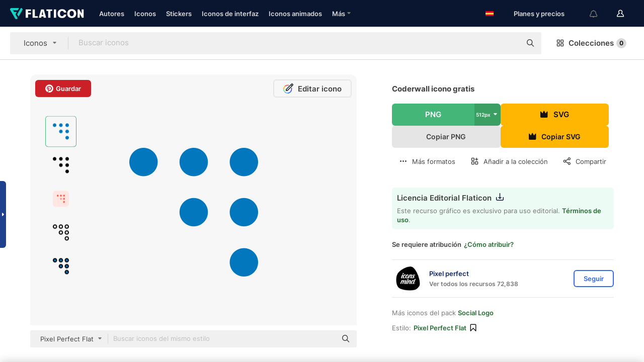

--- FILE ---
content_type: application/javascript
request_url: https://media.flaticon.com/dist/js/global.30a1b8241d02ce391fea.js
body_size: 29002
content:
!function(c){function t(t){for(var e,n,r=t[0],i=t[1],s=t[2],a=0,o=[];a<r.length;a++)n=r[a],Object.prototype.hasOwnProperty.call(u,n)&&u[n]&&o.push(u[n][0]),u[n]=0;for(e in i)Object.prototype.hasOwnProperty.call(i,e)&&(c[e]=i[e]);for(d&&d(t);o.length;)o.shift()();return h.push.apply(h,s||[]),l()}function l(){for(var t,e=0;e<h.length;e++){for(var n=h[e],r=!0,i=1;i<n.length;i++){var s=n[i];0!==u[s]&&(r=!1)}r&&(h.splice(e--,1),t=p(p.s=n[0]))}return t}var n={},u={14:0},h=[];function p(t){var e;return(n[t]||(e=n[t]={i:t,l:!1,exports:{}},c[t].call(e.exports,e,e.exports,p),e.l=!0,e)).exports}p.e=function(r){var i,s,t,a,e,n=[],o=u[r];return 0!==o&&(o?n.push(o[2]):(e=new Promise(function(t,e){o=u[r]=[t,e]}),n.push(o[2]=e),(i=document.createElement("script")).charset="utf-8",i.timeout=120,p.nc&&i.setAttribute("nonce",p.nc),i.src=p.p+"js/"+({}[e=r]||e)+".30a1b8241d02ce391fea.js",s=new Error,t=function(t){i.onerror=i.onload=null,clearTimeout(a);var e,n=u[r];0!==n&&(n&&(e=t&&("load"===t.type?"missing":t.type),t=t&&t.target&&t.target.src,s.message="Loading chunk "+r+" failed.\n("+e+": "+t+")",s.name="ChunkLoadError",s.type=e,s.request=t,n[1](s)),u[r]=void 0)},a=setTimeout(function(){t({type:"timeout",target:i})},12e4),i.onerror=i.onload=t,document.head.appendChild(i))),Promise.all(n)},p.m=c,p.c=n,p.d=function(t,e,n){p.o(t,e)||Object.defineProperty(t,e,{enumerable:!0,get:n})},p.r=function(t){"undefined"!=typeof Symbol&&Symbol.toStringTag&&Object.defineProperty(t,Symbol.toStringTag,{value:"Module"}),Object.defineProperty(t,"__esModule",{value:!0})},p.t=function(e,t){if(1&t&&(e=p(e)),8&t)return e;if(4&t&&"object"==typeof e&&e&&e.__esModule)return e;var n=Object.create(null);if(p.r(n),Object.defineProperty(n,"default",{enumerable:!0,value:e}),2&t&&"string"!=typeof e)for(var r in e)p.d(n,r,function(t){return e[t]}.bind(null,r));return n},p.n=function(t){var e=t&&t.__esModule?function(){return t.default}:function(){return t};return p.d(e,"a",e),e},p.o=function(t,e){return Object.prototype.hasOwnProperty.call(t,e)},p.p="/media/dist/",p.oe=function(t){throw console.error(t),t};var e=(r=window.webpackJsonp=window.webpackJsonp||[]).push.bind(r);r.push=t;for(var r=r.slice(),i=0;i<r.length;i++)t(r[i]);var d=e;h.push([390,0]),l()}({125:function(t,e,n){"use strict";e.__esModule=!0;var r={helpers:{helperExpression:function(t){return"SubExpression"===t.type||("MustacheStatement"===t.type||"BlockStatement"===t.type)&&!!(t.params&&t.params.length||t.hash)},scopedId:function(t){return/^\.|this\b/.test(t.original)},simpleId:function(t){return 1===t.parts.length&&!r.helpers.scopedId(t)&&!t.depth}}};e.default=r,t.exports=e.default},126:function(t,e,n){"use strict";e.__esModule=!0;var n=n(36),r=(n=n)&&n.__esModule?n:{default:n};function i(){this.parents=[]}function s(t){this.acceptRequired(t,"path"),this.acceptArray(t.params),this.acceptKey(t,"hash")}function a(t){s.call(this,t),this.acceptKey(t,"program"),this.acceptKey(t,"inverse")}function o(t){this.acceptRequired(t,"name"),this.acceptArray(t.params),this.acceptKey(t,"hash")}i.prototype={constructor:i,mutating:!1,acceptKey:function(t,e){var n=this.accept(t[e]);if(this.mutating){if(n&&!i.prototype[n.type])throw new r.default('Unexpected node type "'+n.type+'" found when accepting '+e+" on "+t.type);t[e]=n}},acceptRequired:function(t,e){if(this.acceptKey(t,e),!t[e])throw new r.default(t.type+" requires "+e)},acceptArray:function(t){for(var e=0,n=t.length;e<n;e++)this.acceptKey(t,e),t[e]||(t.splice(e,1),e--,n--)},accept:function(t){if(t){if(!this[t.type])throw new r.default("Unknown type: "+t.type,t);this.current&&this.parents.unshift(this.current),this.current=t;var e=this[t.type](t);return this.current=this.parents.shift(),!this.mutating||e?e:!1!==e?t:void 0}},Program:function(t){this.acceptArray(t.body)},MustacheStatement:s,Decorator:s,BlockStatement:a,DecoratorBlock:a,PartialStatement:o,PartialBlockStatement:function(t){o.call(this,t),this.acceptKey(t,"program")},ContentStatement:function(){},CommentStatement:function(){},SubExpression:s,PathExpression:function(){},StringLiteral:function(){},NumberLiteral:function(){},BooleanLiteral:function(){},UndefinedLiteral:function(){},NullLiteral:function(){},Hash:function(t){this.acceptArray(t.pairs)},HashPair:function(t){this.acceptRequired(t,"value")}},e.default=i,t.exports=e.default},278:function(e,t,n){e=function(a){"use strict";var c,t=Object.prototype,l=t.hasOwnProperty,u=Object.defineProperty||function(t,e,n){t[e]=n.value},e="function"==typeof Symbol?Symbol:{},r=e.iterator||"@@iterator",n=e.asyncIterator||"@@asyncIterator",i=e.toStringTag||"@@toStringTag";function s(t,e,n){return Object.defineProperty(t,e,{value:n,enumerable:!0,configurable:!0,writable:!0}),t[e]}try{s({},"")}catch(t){s=function(t,e,n){return t[e]=n}}function o(t,e,n,r){var i,s,a,o,e=e&&e.prototype instanceof y?e:y,e=Object.create(e.prototype),r=new L(r||[]);return u(e,"_invoke",{value:(i=t,s=n,a=r,o=p,function(t,e){if(o===f)throw new Error("Generator is already running");if(o===m){if("throw"===t)throw e;return{value:c,done:!0}}for(a.method=t,a.arg=e;;){var n=a.delegate;if(n){n=function t(e,n){var r=n.method;var i=e.iterator[r];if(i===c)return n.delegate=null,"throw"===r&&e.iterator.return&&(n.method="return",n.arg=c,t(e,n),"throw"===n.method)||"return"!==r&&(n.method="throw",n.arg=new TypeError("The iterator does not provide a '"+r+"' method")),g;r=h(i,e.iterator,n.arg);if("throw"===r.type)return n.method="throw",n.arg=r.arg,n.delegate=null,g;i=r.arg;if(!i)return n.method="throw",n.arg=new TypeError("iterator result is not an object"),n.delegate=null,g;{if(!i.done)return i;n[e.resultName]=i.value,n.next=e.nextLoc,"return"!==n.method&&(n.method="next",n.arg=c)}n.delegate=null;return g}(n,a);if(n){if(n===g)continue;return n}}if("next"===a.method)a.sent=a._sent=a.arg;else if("throw"===a.method){if(o===p)throw o=m,a.arg;a.dispatchException(a.arg)}else"return"===a.method&&a.abrupt("return",a.arg);o=f;n=h(i,s,a);if("normal"===n.type){if(o=a.done?m:d,n.arg!==g)return{value:n.arg,done:a.done}}else"throw"===n.type&&(o=m,a.method="throw",a.arg=n.arg)}})}),e}function h(t,e,n){try{return{type:"normal",arg:t.call(e,n)}}catch(t){return{type:"throw",arg:t}}}a.wrap=o;var p="suspendedStart",d="suspendedYield",f="executing",m="completed",g={};function y(){}function v(){}function _(){}var e={},S=(s(e,r,function(){return this}),Object.getPrototypeOf),S=S&&S(S(I([]))),k=(S&&S!==t&&l.call(S,r)&&(e=S),_.prototype=y.prototype=Object.create(e));function b(t){["next","throw","return"].forEach(function(e){s(t,e,function(t){return this._invoke(e,t)})})}function E(a,o){var e;u(this,"_invoke",{value:function(n,r){function t(){return new o(function(t,e){!function e(t,n,r,i){var s,t=h(a[t],a,n);if("throw"!==t.type)return(n=(s=t.arg).value)&&"object"==typeof n&&l.call(n,"__await")?o.resolve(n.__await).then(function(t){e("next",t,r,i)},function(t){e("throw",t,r,i)}):o.resolve(n).then(function(t){s.value=t,r(s)},function(t){return e("throw",t,r,i)});i(t.arg)}(n,r,t,e)})}return e=e?e.then(t,t):t()}})}function P(t){var e={tryLoc:t[0]};1 in t&&(e.catchLoc=t[1]),2 in t&&(e.finallyLoc=t[2],e.afterLoc=t[3]),this.tryEntries.push(e)}function w(t){var e=t.completion||{};e.type="normal",delete e.arg,t.completion=e}function L(t){this.tryEntries=[{tryLoc:"root"}],t.forEach(P,this),this.reset(!0)}function I(e){if(null!=e){var n,t=e[r];if(t)return t.call(e);if("function"==typeof e.next)return e;if(!isNaN(e.length))return n=-1,(t=function t(){for(;++n<e.length;)if(l.call(e,n))return t.value=e[n],t.done=!1,t;return t.value=c,t.done=!0,t}).next=t}throw new TypeError(typeof e+" is not iterable")}return u(k,"constructor",{value:v.prototype=_,configurable:!0}),u(_,"constructor",{value:v,configurable:!0}),v.displayName=s(_,i,"GeneratorFunction"),a.isGeneratorFunction=function(t){t="function"==typeof t&&t.constructor;return!!t&&(t===v||"GeneratorFunction"===(t.displayName||t.name))},a.mark=function(t){return Object.setPrototypeOf?Object.setPrototypeOf(t,_):(t.__proto__=_,s(t,i,"GeneratorFunction")),t.prototype=Object.create(k),t},a.awrap=function(t){return{__await:t}},b(E.prototype),s(E.prototype,n,function(){return this}),a.AsyncIterator=E,a.async=function(t,e,n,r,i){void 0===i&&(i=Promise);var s=new E(o(t,e,n,r),i);return a.isGeneratorFunction(e)?s:s.next().then(function(t){return t.done?t.value:s.next()})},b(k),s(k,i,"Generator"),s(k,r,function(){return this}),s(k,"toString",function(){return"[object Generator]"}),a.keys=function(t){var e,n=Object(t),r=[];for(e in n)r.push(e);return r.reverse(),function t(){for(;r.length;){var e=r.pop();if(e in n)return t.value=e,t.done=!1,t}return t.done=!0,t}},a.values=I,L.prototype={constructor:L,reset:function(t){if(this.prev=0,this.next=0,this.sent=this._sent=c,this.done=!1,this.delegate=null,this.method="next",this.arg=c,this.tryEntries.forEach(w),!t)for(var e in this)"t"===e.charAt(0)&&l.call(this,e)&&!isNaN(+e.slice(1))&&(this[e]=c)},stop:function(){this.done=!0;var t=this.tryEntries[0].completion;if("throw"===t.type)throw t.arg;return this.rval},dispatchException:function(n){if(this.done)throw n;var r=this;function t(t,e){return s.type="throw",s.arg=n,r.next=t,e&&(r.method="next",r.arg=c),!!e}for(var e=this.tryEntries.length-1;0<=e;--e){var i=this.tryEntries[e],s=i.completion;if("root"===i.tryLoc)return t("end");if(i.tryLoc<=this.prev){var a=l.call(i,"catchLoc"),o=l.call(i,"finallyLoc");if(a&&o){if(this.prev<i.catchLoc)return t(i.catchLoc,!0);if(this.prev<i.finallyLoc)return t(i.finallyLoc)}else if(a){if(this.prev<i.catchLoc)return t(i.catchLoc,!0)}else{if(!o)throw new Error("try statement without catch or finally");if(this.prev<i.finallyLoc)return t(i.finallyLoc)}}}},abrupt:function(t,e){for(var n=this.tryEntries.length-1;0<=n;--n){var r=this.tryEntries[n];if(r.tryLoc<=this.prev&&l.call(r,"finallyLoc")&&this.prev<r.finallyLoc){var i=r;break}}var s=(i=i&&("break"===t||"continue"===t)&&i.tryLoc<=e&&e<=i.finallyLoc?null:i)?i.completion:{};return s.type=t,s.arg=e,i?(this.method="next",this.next=i.finallyLoc,g):this.complete(s)},complete:function(t,e){if("throw"===t.type)throw t.arg;return"break"===t.type||"continue"===t.type?this.next=t.arg:"return"===t.type?(this.rval=this.arg=t.arg,this.method="return",this.next="end"):"normal"===t.type&&e&&(this.next=e),g},finish:function(t){for(var e=this.tryEntries.length-1;0<=e;--e){var n=this.tryEntries[e];if(n.finallyLoc===t)return this.complete(n.completion,n.afterLoc),w(n),g}},catch:function(t){for(var e=this.tryEntries.length-1;0<=e;--e){var n,r,i=this.tryEntries[e];if(i.tryLoc===t)return"throw"===(n=i.completion).type&&(r=n.arg,w(i)),r}throw new Error("illegal catch attempt")},delegateYield:function(t,e,n){return this.delegate={iterator:I(t),resultName:e,nextLoc:n},"next"===this.method&&(this.arg=c),g}},a}(e.exports);try{regeneratorRuntime=e}catch(t){"object"==typeof globalThis?globalThis.regeneratorRuntime=e:Function("r","regeneratorRuntime = r")(e)}},281:function(t,e){function c(t,e){var n,r="undefined"!=typeof Symbol&&t[Symbol.iterator]||t["@@iterator"];if(r)return(r=r.call(t)).next.bind(r);if(Array.isArray(t)||(r=function(t,e){{var n;if(t)return"string"==typeof t?i(t,e):"Map"===(n="Object"===(n={}.toString.call(t).slice(8,-1))&&t.constructor?t.constructor.name:n)||"Set"===n?Array.from(t):"Arguments"===n||/^(?:Ui|I)nt(?:8|16|32)(?:Clamped)?Array$/.test(n)?i(t,e):void 0}}(t))||e&&t&&"number"==typeof t.length)return r&&(t=r),n=0,function(){return n>=t.length?{done:!0}:{done:!1,value:t[n++]}};throw new TypeError("Invalid attempt to iterate non-iterable instance.\nIn order to be iterable, non-array objects must have a [Symbol.iterator]() method.")}function i(t,e){(null==e||e>t.length)&&(e=t.length);for(var n=0,r=Array(e);n<e;n++)r[n]=t[n];return r}window.addEventListener("load",function(){var a=document.getElementById("footer"),o=document.getElementById("author-style-header");a&&o&&new IntersectionObserver(function(t){function e(){var t=a.getBoundingClientRect().top;o.classList.contains("sticky")?t<=i&&o.classList.remove("sticky"):i<t&&o.classList.add("sticky")}for(var n,r,i=(n=o).getBoundingClientRect().height+n.getBoundingClientRect().top,s=c(t);!(r=s()).done;)r.value.isIntersecting,document.addEventListener("scroll",e)}).observe(a)})},282:function(t,e,n){"use strict";function r(t){return t&&t.__esModule?t:{default:t}}e.__esModule=!0;var i=r(n(114)),s=r(n(125)),a=n(283),o=n(287),c=r(n(288)),l=r(n(126)),n=r(n(118)),u=i.default.create;function h(){var n=u();return n.compile=function(t,e){return o.compile(t,e,n)},n.precompile=function(t,e){return o.precompile(t,e,n)},n.AST=s.default,n.Compiler=o.Compiler,n.JavaScriptCompiler=c.default,n.Parser=a.parser,n.parse=a.parse,n.parseWithoutProcessing=a.parseWithoutProcessing,n}i=h();i.create=h,n.default(i),i.Visitor=l.default,i.default=i,e.default=i,t.exports=e.default},283:function(t,e,n){"use strict";function r(t){return t&&t.__esModule?t:{default:t}}e.__esModule=!0,e.parseWithoutProcessing=c,e.parse=function(t,e){t=c(t,e);return new s.default(e).accept(t)};var i=r(n(284)),s=r(n(285)),a=function(t){if(t&&t.__esModule)return t;var e={};if(null!=t)for(var n in t)Object.prototype.hasOwnProperty.call(t,n)&&(e[n]=t[n]);return e.default=t,e}(n(286)),n=n(27),o=(e.parser=i.default,{});function c(t,e){return"Program"===t.type?t:((i.default.yy=o).locInfo=function(t){return new o.SourceLocation(e&&e.srcName,t)},i.default.parse(t))}n.extend(o,a)},284:function(t,e,n){"use strict";e.__esModule=!0;(r={trace:function(){},yy:{},symbols_:{error:2,root:3,program:4,EOF:5,program_repetition0:6,statement:7,mustache:8,block:9,rawBlock:10,partial:11,partialBlock:12,content:13,COMMENT:14,CONTENT:15,openRawBlock:16,rawBlock_repetition0:17,END_RAW_BLOCK:18,OPEN_RAW_BLOCK:19,helperName:20,openRawBlock_repetition0:21,openRawBlock_option0:22,CLOSE_RAW_BLOCK:23,openBlock:24,block_option0:25,closeBlock:26,openInverse:27,block_option1:28,OPEN_BLOCK:29,openBlock_repetition0:30,openBlock_option0:31,openBlock_option1:32,CLOSE:33,OPEN_INVERSE:34,openInverse_repetition0:35,openInverse_option0:36,openInverse_option1:37,openInverseChain:38,OPEN_INVERSE_CHAIN:39,openInverseChain_repetition0:40,openInverseChain_option0:41,openInverseChain_option1:42,inverseAndProgram:43,INVERSE:44,inverseChain:45,inverseChain_option0:46,OPEN_ENDBLOCK:47,OPEN:48,mustache_repetition0:49,mustache_option0:50,OPEN_UNESCAPED:51,mustache_repetition1:52,mustache_option1:53,CLOSE_UNESCAPED:54,OPEN_PARTIAL:55,partialName:56,partial_repetition0:57,partial_option0:58,openPartialBlock:59,OPEN_PARTIAL_BLOCK:60,openPartialBlock_repetition0:61,openPartialBlock_option0:62,param:63,sexpr:64,OPEN_SEXPR:65,sexpr_repetition0:66,sexpr_option0:67,CLOSE_SEXPR:68,hash:69,hash_repetition_plus0:70,hashSegment:71,ID:72,EQUALS:73,blockParams:74,OPEN_BLOCK_PARAMS:75,blockParams_repetition_plus0:76,CLOSE_BLOCK_PARAMS:77,path:78,dataName:79,STRING:80,NUMBER:81,BOOLEAN:82,UNDEFINED:83,NULL:84,DATA:85,pathSegments:86,SEP:87,$accept:0,$end:1},terminals_:{2:"error",5:"EOF",14:"COMMENT",15:"CONTENT",18:"END_RAW_BLOCK",19:"OPEN_RAW_BLOCK",23:"CLOSE_RAW_BLOCK",29:"OPEN_BLOCK",33:"CLOSE",34:"OPEN_INVERSE",39:"OPEN_INVERSE_CHAIN",44:"INVERSE",47:"OPEN_ENDBLOCK",48:"OPEN",51:"OPEN_UNESCAPED",54:"CLOSE_UNESCAPED",55:"OPEN_PARTIAL",60:"OPEN_PARTIAL_BLOCK",65:"OPEN_SEXPR",68:"CLOSE_SEXPR",72:"ID",73:"EQUALS",75:"OPEN_BLOCK_PARAMS",77:"CLOSE_BLOCK_PARAMS",80:"STRING",81:"NUMBER",82:"BOOLEAN",83:"UNDEFINED",84:"NULL",85:"DATA",87:"SEP"},productions_:[0,[3,2],[4,1],[7,1],[7,1],[7,1],[7,1],[7,1],[7,1],[7,1],[13,1],[10,3],[16,5],[9,4],[9,4],[24,6],[27,6],[38,6],[43,2],[45,3],[45,1],[26,3],[8,5],[8,5],[11,5],[12,3],[59,5],[63,1],[63,1],[64,5],[69,1],[71,3],[74,3],[20,1],[20,1],[20,1],[20,1],[20,1],[20,1],[20,1],[56,1],[56,1],[79,2],[78,1],[86,3],[86,1],[6,0],[6,2],[17,0],[17,2],[21,0],[21,2],[22,0],[22,1],[25,0],[25,1],[28,0],[28,1],[30,0],[30,2],[31,0],[31,1],[32,0],[32,1],[35,0],[35,2],[36,0],[36,1],[37,0],[37,1],[40,0],[40,2],[41,0],[41,1],[42,0],[42,1],[46,0],[46,1],[49,0],[49,2],[50,0],[50,1],[52,0],[52,2],[53,0],[53,1],[57,0],[57,2],[58,0],[58,1],[61,0],[61,2],[62,0],[62,1],[66,0],[66,2],[67,0],[67,1],[70,1],[70,2],[76,1],[76,2]],performAction:function(t,e,n,r,i,s,a){var o=s.length-1;switch(i){case 1:return s[o-1];case 2:this.$=r.prepareProgram(s[o]);break;case 3:case 4:case 5:case 6:case 7:case 8:this.$=s[o];break;case 9:this.$={type:"CommentStatement",value:r.stripComment(s[o]),strip:r.stripFlags(s[o],s[o]),loc:r.locInfo(this._$)};break;case 10:this.$={type:"ContentStatement",original:s[o],value:s[o],loc:r.locInfo(this._$)};break;case 11:this.$=r.prepareRawBlock(s[o-2],s[o-1],s[o],this._$);break;case 12:this.$={path:s[o-3],params:s[o-2],hash:s[o-1]};break;case 13:this.$=r.prepareBlock(s[o-3],s[o-2],s[o-1],s[o],!1,this._$);break;case 14:this.$=r.prepareBlock(s[o-3],s[o-2],s[o-1],s[o],!0,this._$);break;case 15:this.$={open:s[o-5],path:s[o-4],params:s[o-3],hash:s[o-2],blockParams:s[o-1],strip:r.stripFlags(s[o-5],s[o])};break;case 16:case 17:this.$={path:s[o-4],params:s[o-3],hash:s[o-2],blockParams:s[o-1],strip:r.stripFlags(s[o-5],s[o])};break;case 18:this.$={strip:r.stripFlags(s[o-1],s[o-1]),program:s[o]};break;case 19:var c=r.prepareBlock(s[o-2],s[o-1],s[o],s[o],!1,this._$),c=r.prepareProgram([c],s[o-1].loc);c.chained=!0,this.$={strip:s[o-2].strip,program:c,chain:!0};break;case 20:this.$=s[o];break;case 21:this.$={path:s[o-1],strip:r.stripFlags(s[o-2],s[o])};break;case 22:case 23:this.$=r.prepareMustache(s[o-3],s[o-2],s[o-1],s[o-4],r.stripFlags(s[o-4],s[o]),this._$);break;case 24:this.$={type:"PartialStatement",name:s[o-3],params:s[o-2],hash:s[o-1],indent:"",strip:r.stripFlags(s[o-4],s[o]),loc:r.locInfo(this._$)};break;case 25:this.$=r.preparePartialBlock(s[o-2],s[o-1],s[o],this._$);break;case 26:this.$={path:s[o-3],params:s[o-2],hash:s[o-1],strip:r.stripFlags(s[o-4],s[o])};break;case 27:case 28:this.$=s[o];break;case 29:this.$={type:"SubExpression",path:s[o-3],params:s[o-2],hash:s[o-1],loc:r.locInfo(this._$)};break;case 30:this.$={type:"Hash",pairs:s[o],loc:r.locInfo(this._$)};break;case 31:this.$={type:"HashPair",key:r.id(s[o-2]),value:s[o],loc:r.locInfo(this._$)};break;case 32:this.$=r.id(s[o-1]);break;case 33:case 34:this.$=s[o];break;case 35:this.$={type:"StringLiteral",value:s[o],original:s[o],loc:r.locInfo(this._$)};break;case 36:this.$={type:"NumberLiteral",value:Number(s[o]),original:Number(s[o]),loc:r.locInfo(this._$)};break;case 37:this.$={type:"BooleanLiteral",value:"true"===s[o],original:"true"===s[o],loc:r.locInfo(this._$)};break;case 38:this.$={type:"UndefinedLiteral",original:void 0,value:void 0,loc:r.locInfo(this._$)};break;case 39:this.$={type:"NullLiteral",original:null,value:null,loc:r.locInfo(this._$)};break;case 40:case 41:this.$=s[o];break;case 42:this.$=r.preparePath(!0,s[o],this._$);break;case 43:this.$=r.preparePath(!1,s[o],this._$);break;case 44:s[o-2].push({part:r.id(s[o]),original:s[o],separator:s[o-1]}),this.$=s[o-2];break;case 45:this.$=[{part:r.id(s[o]),original:s[o]}];break;case 46:this.$=[];break;case 47:s[o-1].push(s[o]);break;case 48:this.$=[];break;case 49:s[o-1].push(s[o]);break;case 50:this.$=[];break;case 51:s[o-1].push(s[o]);break;case 58:this.$=[];break;case 59:s[o-1].push(s[o]);break;case 64:this.$=[];break;case 65:s[o-1].push(s[o]);break;case 70:this.$=[];break;case 71:s[o-1].push(s[o]);break;case 78:this.$=[];break;case 79:s[o-1].push(s[o]);break;case 82:this.$=[];break;case 83:s[o-1].push(s[o]);break;case 86:this.$=[];break;case 87:s[o-1].push(s[o]);break;case 90:this.$=[];break;case 91:s[o-1].push(s[o]);break;case 94:this.$=[];break;case 95:s[o-1].push(s[o]);break;case 98:this.$=[s[o]];break;case 99:s[o-1].push(s[o]);break;case 100:this.$=[s[o]];break;case 101:s[o-1].push(s[o])}},table:[{3:1,4:2,5:[2,46],6:3,14:[2,46],15:[2,46],19:[2,46],29:[2,46],34:[2,46],48:[2,46],51:[2,46],55:[2,46],60:[2,46]},{1:[3]},{5:[1,4]},{5:[2,2],7:5,8:6,9:7,10:8,11:9,12:10,13:11,14:[1,12],15:[1,20],16:17,19:[1,23],24:15,27:16,29:[1,21],34:[1,22],39:[2,2],44:[2,2],47:[2,2],48:[1,13],51:[1,14],55:[1,18],59:19,60:[1,24]},{1:[2,1]},{5:[2,47],14:[2,47],15:[2,47],19:[2,47],29:[2,47],34:[2,47],39:[2,47],44:[2,47],47:[2,47],48:[2,47],51:[2,47],55:[2,47],60:[2,47]},{5:[2,3],14:[2,3],15:[2,3],19:[2,3],29:[2,3],34:[2,3],39:[2,3],44:[2,3],47:[2,3],48:[2,3],51:[2,3],55:[2,3],60:[2,3]},{5:[2,4],14:[2,4],15:[2,4],19:[2,4],29:[2,4],34:[2,4],39:[2,4],44:[2,4],47:[2,4],48:[2,4],51:[2,4],55:[2,4],60:[2,4]},{5:[2,5],14:[2,5],15:[2,5],19:[2,5],29:[2,5],34:[2,5],39:[2,5],44:[2,5],47:[2,5],48:[2,5],51:[2,5],55:[2,5],60:[2,5]},{5:[2,6],14:[2,6],15:[2,6],19:[2,6],29:[2,6],34:[2,6],39:[2,6],44:[2,6],47:[2,6],48:[2,6],51:[2,6],55:[2,6],60:[2,6]},{5:[2,7],14:[2,7],15:[2,7],19:[2,7],29:[2,7],34:[2,7],39:[2,7],44:[2,7],47:[2,7],48:[2,7],51:[2,7],55:[2,7],60:[2,7]},{5:[2,8],14:[2,8],15:[2,8],19:[2,8],29:[2,8],34:[2,8],39:[2,8],44:[2,8],47:[2,8],48:[2,8],51:[2,8],55:[2,8],60:[2,8]},{5:[2,9],14:[2,9],15:[2,9],19:[2,9],29:[2,9],34:[2,9],39:[2,9],44:[2,9],47:[2,9],48:[2,9],51:[2,9],55:[2,9],60:[2,9]},{20:25,72:[1,35],78:26,79:27,80:[1,28],81:[1,29],82:[1,30],83:[1,31],84:[1,32],85:[1,34],86:33},{20:36,72:[1,35],78:26,79:27,80:[1,28],81:[1,29],82:[1,30],83:[1,31],84:[1,32],85:[1,34],86:33},{4:37,6:3,14:[2,46],15:[2,46],19:[2,46],29:[2,46],34:[2,46],39:[2,46],44:[2,46],47:[2,46],48:[2,46],51:[2,46],55:[2,46],60:[2,46]},{4:38,6:3,14:[2,46],15:[2,46],19:[2,46],29:[2,46],34:[2,46],44:[2,46],47:[2,46],48:[2,46],51:[2,46],55:[2,46],60:[2,46]},{15:[2,48],17:39,18:[2,48]},{20:41,56:40,64:42,65:[1,43],72:[1,35],78:26,79:27,80:[1,28],81:[1,29],82:[1,30],83:[1,31],84:[1,32],85:[1,34],86:33},{4:44,6:3,14:[2,46],15:[2,46],19:[2,46],29:[2,46],34:[2,46],47:[2,46],48:[2,46],51:[2,46],55:[2,46],60:[2,46]},{5:[2,10],14:[2,10],15:[2,10],18:[2,10],19:[2,10],29:[2,10],34:[2,10],39:[2,10],44:[2,10],47:[2,10],48:[2,10],51:[2,10],55:[2,10],60:[2,10]},{20:45,72:[1,35],78:26,79:27,80:[1,28],81:[1,29],82:[1,30],83:[1,31],84:[1,32],85:[1,34],86:33},{20:46,72:[1,35],78:26,79:27,80:[1,28],81:[1,29],82:[1,30],83:[1,31],84:[1,32],85:[1,34],86:33},{20:47,72:[1,35],78:26,79:27,80:[1,28],81:[1,29],82:[1,30],83:[1,31],84:[1,32],85:[1,34],86:33},{20:41,56:48,64:42,65:[1,43],72:[1,35],78:26,79:27,80:[1,28],81:[1,29],82:[1,30],83:[1,31],84:[1,32],85:[1,34],86:33},{33:[2,78],49:49,65:[2,78],72:[2,78],80:[2,78],81:[2,78],82:[2,78],83:[2,78],84:[2,78],85:[2,78]},{23:[2,33],33:[2,33],54:[2,33],65:[2,33],68:[2,33],72:[2,33],75:[2,33],80:[2,33],81:[2,33],82:[2,33],83:[2,33],84:[2,33],85:[2,33]},{23:[2,34],33:[2,34],54:[2,34],65:[2,34],68:[2,34],72:[2,34],75:[2,34],80:[2,34],81:[2,34],82:[2,34],83:[2,34],84:[2,34],85:[2,34]},{23:[2,35],33:[2,35],54:[2,35],65:[2,35],68:[2,35],72:[2,35],75:[2,35],80:[2,35],81:[2,35],82:[2,35],83:[2,35],84:[2,35],85:[2,35]},{23:[2,36],33:[2,36],54:[2,36],65:[2,36],68:[2,36],72:[2,36],75:[2,36],80:[2,36],81:[2,36],82:[2,36],83:[2,36],84:[2,36],85:[2,36]},{23:[2,37],33:[2,37],54:[2,37],65:[2,37],68:[2,37],72:[2,37],75:[2,37],80:[2,37],81:[2,37],82:[2,37],83:[2,37],84:[2,37],85:[2,37]},{23:[2,38],33:[2,38],54:[2,38],65:[2,38],68:[2,38],72:[2,38],75:[2,38],80:[2,38],81:[2,38],82:[2,38],83:[2,38],84:[2,38],85:[2,38]},{23:[2,39],33:[2,39],54:[2,39],65:[2,39],68:[2,39],72:[2,39],75:[2,39],80:[2,39],81:[2,39],82:[2,39],83:[2,39],84:[2,39],85:[2,39]},{23:[2,43],33:[2,43],54:[2,43],65:[2,43],68:[2,43],72:[2,43],75:[2,43],80:[2,43],81:[2,43],82:[2,43],83:[2,43],84:[2,43],85:[2,43],87:[1,50]},{72:[1,35],86:51},{23:[2,45],33:[2,45],54:[2,45],65:[2,45],68:[2,45],72:[2,45],75:[2,45],80:[2,45],81:[2,45],82:[2,45],83:[2,45],84:[2,45],85:[2,45],87:[2,45]},{52:52,54:[2,82],65:[2,82],72:[2,82],80:[2,82],81:[2,82],82:[2,82],83:[2,82],84:[2,82],85:[2,82]},{25:53,38:55,39:[1,57],43:56,44:[1,58],45:54,47:[2,54]},{28:59,43:60,44:[1,58],47:[2,56]},{13:62,15:[1,20],18:[1,61]},{33:[2,86],57:63,65:[2,86],72:[2,86],80:[2,86],81:[2,86],82:[2,86],83:[2,86],84:[2,86],85:[2,86]},{33:[2,40],65:[2,40],72:[2,40],80:[2,40],81:[2,40],82:[2,40],83:[2,40],84:[2,40],85:[2,40]},{33:[2,41],65:[2,41],72:[2,41],80:[2,41],81:[2,41],82:[2,41],83:[2,41],84:[2,41],85:[2,41]},{20:64,72:[1,35],78:26,79:27,80:[1,28],81:[1,29],82:[1,30],83:[1,31],84:[1,32],85:[1,34],86:33},{26:65,47:[1,66]},{30:67,33:[2,58],65:[2,58],72:[2,58],75:[2,58],80:[2,58],81:[2,58],82:[2,58],83:[2,58],84:[2,58],85:[2,58]},{33:[2,64],35:68,65:[2,64],72:[2,64],75:[2,64],80:[2,64],81:[2,64],82:[2,64],83:[2,64],84:[2,64],85:[2,64]},{21:69,23:[2,50],65:[2,50],72:[2,50],80:[2,50],81:[2,50],82:[2,50],83:[2,50],84:[2,50],85:[2,50]},{33:[2,90],61:70,65:[2,90],72:[2,90],80:[2,90],81:[2,90],82:[2,90],83:[2,90],84:[2,90],85:[2,90]},{20:74,33:[2,80],50:71,63:72,64:75,65:[1,43],69:73,70:76,71:77,72:[1,78],78:26,79:27,80:[1,28],81:[1,29],82:[1,30],83:[1,31],84:[1,32],85:[1,34],86:33},{72:[1,79]},{23:[2,42],33:[2,42],54:[2,42],65:[2,42],68:[2,42],72:[2,42],75:[2,42],80:[2,42],81:[2,42],82:[2,42],83:[2,42],84:[2,42],85:[2,42],87:[1,50]},{20:74,53:80,54:[2,84],63:81,64:75,65:[1,43],69:82,70:76,71:77,72:[1,78],78:26,79:27,80:[1,28],81:[1,29],82:[1,30],83:[1,31],84:[1,32],85:[1,34],86:33},{26:83,47:[1,66]},{47:[2,55]},{4:84,6:3,14:[2,46],15:[2,46],19:[2,46],29:[2,46],34:[2,46],39:[2,46],44:[2,46],47:[2,46],48:[2,46],51:[2,46],55:[2,46],60:[2,46]},{47:[2,20]},{20:85,72:[1,35],78:26,79:27,80:[1,28],81:[1,29],82:[1,30],83:[1,31],84:[1,32],85:[1,34],86:33},{4:86,6:3,14:[2,46],15:[2,46],19:[2,46],29:[2,46],34:[2,46],47:[2,46],48:[2,46],51:[2,46],55:[2,46],60:[2,46]},{26:87,47:[1,66]},{47:[2,57]},{5:[2,11],14:[2,11],15:[2,11],19:[2,11],29:[2,11],34:[2,11],39:[2,11],44:[2,11],47:[2,11],48:[2,11],51:[2,11],55:[2,11],60:[2,11]},{15:[2,49],18:[2,49]},{20:74,33:[2,88],58:88,63:89,64:75,65:[1,43],69:90,70:76,71:77,72:[1,78],78:26,79:27,80:[1,28],81:[1,29],82:[1,30],83:[1,31],84:[1,32],85:[1,34],86:33},{65:[2,94],66:91,68:[2,94],72:[2,94],80:[2,94],81:[2,94],82:[2,94],83:[2,94],84:[2,94],85:[2,94]},{5:[2,25],14:[2,25],15:[2,25],19:[2,25],29:[2,25],34:[2,25],39:[2,25],44:[2,25],47:[2,25],48:[2,25],51:[2,25],55:[2,25],60:[2,25]},{20:92,72:[1,35],78:26,79:27,80:[1,28],81:[1,29],82:[1,30],83:[1,31],84:[1,32],85:[1,34],86:33},{20:74,31:93,33:[2,60],63:94,64:75,65:[1,43],69:95,70:76,71:77,72:[1,78],75:[2,60],78:26,79:27,80:[1,28],81:[1,29],82:[1,30],83:[1,31],84:[1,32],85:[1,34],86:33},{20:74,33:[2,66],36:96,63:97,64:75,65:[1,43],69:98,70:76,71:77,72:[1,78],75:[2,66],78:26,79:27,80:[1,28],81:[1,29],82:[1,30],83:[1,31],84:[1,32],85:[1,34],86:33},{20:74,22:99,23:[2,52],63:100,64:75,65:[1,43],69:101,70:76,71:77,72:[1,78],78:26,79:27,80:[1,28],81:[1,29],82:[1,30],83:[1,31],84:[1,32],85:[1,34],86:33},{20:74,33:[2,92],62:102,63:103,64:75,65:[1,43],69:104,70:76,71:77,72:[1,78],78:26,79:27,80:[1,28],81:[1,29],82:[1,30],83:[1,31],84:[1,32],85:[1,34],86:33},{33:[1,105]},{33:[2,79],65:[2,79],72:[2,79],80:[2,79],81:[2,79],82:[2,79],83:[2,79],84:[2,79],85:[2,79]},{33:[2,81]},{23:[2,27],33:[2,27],54:[2,27],65:[2,27],68:[2,27],72:[2,27],75:[2,27],80:[2,27],81:[2,27],82:[2,27],83:[2,27],84:[2,27],85:[2,27]},{23:[2,28],33:[2,28],54:[2,28],65:[2,28],68:[2,28],72:[2,28],75:[2,28],80:[2,28],81:[2,28],82:[2,28],83:[2,28],84:[2,28],85:[2,28]},{23:[2,30],33:[2,30],54:[2,30],68:[2,30],71:106,72:[1,107],75:[2,30]},{23:[2,98],33:[2,98],54:[2,98],68:[2,98],72:[2,98],75:[2,98]},{23:[2,45],33:[2,45],54:[2,45],65:[2,45],68:[2,45],72:[2,45],73:[1,108],75:[2,45],80:[2,45],81:[2,45],82:[2,45],83:[2,45],84:[2,45],85:[2,45],87:[2,45]},{23:[2,44],33:[2,44],54:[2,44],65:[2,44],68:[2,44],72:[2,44],75:[2,44],80:[2,44],81:[2,44],82:[2,44],83:[2,44],84:[2,44],85:[2,44],87:[2,44]},{54:[1,109]},{54:[2,83],65:[2,83],72:[2,83],80:[2,83],81:[2,83],82:[2,83],83:[2,83],84:[2,83],85:[2,83]},{54:[2,85]},{5:[2,13],14:[2,13],15:[2,13],19:[2,13],29:[2,13],34:[2,13],39:[2,13],44:[2,13],47:[2,13],48:[2,13],51:[2,13],55:[2,13],60:[2,13]},{38:55,39:[1,57],43:56,44:[1,58],45:111,46:110,47:[2,76]},{33:[2,70],40:112,65:[2,70],72:[2,70],75:[2,70],80:[2,70],81:[2,70],82:[2,70],83:[2,70],84:[2,70],85:[2,70]},{47:[2,18]},{5:[2,14],14:[2,14],15:[2,14],19:[2,14],29:[2,14],34:[2,14],39:[2,14],44:[2,14],47:[2,14],48:[2,14],51:[2,14],55:[2,14],60:[2,14]},{33:[1,113]},{33:[2,87],65:[2,87],72:[2,87],80:[2,87],81:[2,87],82:[2,87],83:[2,87],84:[2,87],85:[2,87]},{33:[2,89]},{20:74,63:115,64:75,65:[1,43],67:114,68:[2,96],69:116,70:76,71:77,72:[1,78],78:26,79:27,80:[1,28],81:[1,29],82:[1,30],83:[1,31],84:[1,32],85:[1,34],86:33},{33:[1,117]},{32:118,33:[2,62],74:119,75:[1,120]},{33:[2,59],65:[2,59],72:[2,59],75:[2,59],80:[2,59],81:[2,59],82:[2,59],83:[2,59],84:[2,59],85:[2,59]},{33:[2,61],75:[2,61]},{33:[2,68],37:121,74:122,75:[1,120]},{33:[2,65],65:[2,65],72:[2,65],75:[2,65],80:[2,65],81:[2,65],82:[2,65],83:[2,65],84:[2,65],85:[2,65]},{33:[2,67],75:[2,67]},{23:[1,123]},{23:[2,51],65:[2,51],72:[2,51],80:[2,51],81:[2,51],82:[2,51],83:[2,51],84:[2,51],85:[2,51]},{23:[2,53]},{33:[1,124]},{33:[2,91],65:[2,91],72:[2,91],80:[2,91],81:[2,91],82:[2,91],83:[2,91],84:[2,91],85:[2,91]},{33:[2,93]},{5:[2,22],14:[2,22],15:[2,22],19:[2,22],29:[2,22],34:[2,22],39:[2,22],44:[2,22],47:[2,22],48:[2,22],51:[2,22],55:[2,22],60:[2,22]},{23:[2,99],33:[2,99],54:[2,99],68:[2,99],72:[2,99],75:[2,99]},{73:[1,108]},{20:74,63:125,64:75,65:[1,43],72:[1,35],78:26,79:27,80:[1,28],81:[1,29],82:[1,30],83:[1,31],84:[1,32],85:[1,34],86:33},{5:[2,23],14:[2,23],15:[2,23],19:[2,23],29:[2,23],34:[2,23],39:[2,23],44:[2,23],47:[2,23],48:[2,23],51:[2,23],55:[2,23],60:[2,23]},{47:[2,19]},{47:[2,77]},{20:74,33:[2,72],41:126,63:127,64:75,65:[1,43],69:128,70:76,71:77,72:[1,78],75:[2,72],78:26,79:27,80:[1,28],81:[1,29],82:[1,30],83:[1,31],84:[1,32],85:[1,34],86:33},{5:[2,24],14:[2,24],15:[2,24],19:[2,24],29:[2,24],34:[2,24],39:[2,24],44:[2,24],47:[2,24],48:[2,24],51:[2,24],55:[2,24],60:[2,24]},{68:[1,129]},{65:[2,95],68:[2,95],72:[2,95],80:[2,95],81:[2,95],82:[2,95],83:[2,95],84:[2,95],85:[2,95]},{68:[2,97]},{5:[2,21],14:[2,21],15:[2,21],19:[2,21],29:[2,21],34:[2,21],39:[2,21],44:[2,21],47:[2,21],48:[2,21],51:[2,21],55:[2,21],60:[2,21]},{33:[1,130]},{33:[2,63]},{72:[1,132],76:131},{33:[1,133]},{33:[2,69]},{15:[2,12],18:[2,12]},{14:[2,26],15:[2,26],19:[2,26],29:[2,26],34:[2,26],47:[2,26],48:[2,26],51:[2,26],55:[2,26],60:[2,26]},{23:[2,31],33:[2,31],54:[2,31],68:[2,31],72:[2,31],75:[2,31]},{33:[2,74],42:134,74:135,75:[1,120]},{33:[2,71],65:[2,71],72:[2,71],75:[2,71],80:[2,71],81:[2,71],82:[2,71],83:[2,71],84:[2,71],85:[2,71]},{33:[2,73],75:[2,73]},{23:[2,29],33:[2,29],54:[2,29],65:[2,29],68:[2,29],72:[2,29],75:[2,29],80:[2,29],81:[2,29],82:[2,29],83:[2,29],84:[2,29],85:[2,29]},{14:[2,15],15:[2,15],19:[2,15],29:[2,15],34:[2,15],39:[2,15],44:[2,15],47:[2,15],48:[2,15],51:[2,15],55:[2,15],60:[2,15]},{72:[1,137],77:[1,136]},{72:[2,100],77:[2,100]},{14:[2,16],15:[2,16],19:[2,16],29:[2,16],34:[2,16],44:[2,16],47:[2,16],48:[2,16],51:[2,16],55:[2,16],60:[2,16]},{33:[1,138]},{33:[2,75]},{33:[2,32]},{72:[2,101],77:[2,101]},{14:[2,17],15:[2,17],19:[2,17],29:[2,17],34:[2,17],39:[2,17],44:[2,17],47:[2,17],48:[2,17],51:[2,17],55:[2,17],60:[2,17]}],defaultActions:{4:[2,1],54:[2,55],56:[2,20],60:[2,57],73:[2,81],82:[2,85],86:[2,18],90:[2,89],101:[2,53],104:[2,93],110:[2,19],111:[2,77],116:[2,97],119:[2,63],122:[2,69],135:[2,75],136:[2,32]},parseError:function(t,e){throw new Error(t)},parse:function(t){var e=this,n=[0],r=[null],i=[],s=this.table,a="",o=0,c=0,l=0,u=(this.lexer.setInput(t),this.lexer.yy=this.yy,this.yy.lexer=this.lexer,void 0===(this.yy.parser=this).lexer.yylloc&&(this.lexer.yylloc={}),this.lexer.yylloc),h=(i.push(u),this.lexer.options&&this.lexer.options.ranges);"function"==typeof this.yy.parseError&&(this.parseError=this.yy.parseError);for(var p,d,f,m,g,y,v,_,S={};;){if(f=n[n.length-1],void 0===(m=this.defaultActions[f]||(null==p&&(k=void 0,p=k="number"!=typeof(k=e.lexer.lex()||1)&&e.symbols_[k]||k),s[f]&&s[f][p]))||!m.length||!m[0]){var k="";if(!l){for(g in _=[],s[f])this.terminals_[g]&&2<g&&_.push("'"+this.terminals_[g]+"'");k=this.lexer.showPosition?"Parse error on line "+(o+1)+":\n"+this.lexer.showPosition()+"\nExpecting "+_.join(", ")+", got '"+(this.terminals_[p]||p)+"'":"Parse error on line "+(o+1)+": Unexpected "+(1==p?"end of input":"'"+(this.terminals_[p]||p)+"'"),this.parseError(k,{text:this.lexer.match,token:this.terminals_[p]||p,line:this.lexer.yylineno,loc:u,expected:_})}}if(m[0]instanceof Array&&1<m.length)throw new Error("Parse Error: multiple actions possible at state: "+f+", token: "+p);switch(m[0]){case 1:n.push(p),r.push(this.lexer.yytext),i.push(this.lexer.yylloc),n.push(m[1]),p=null,d?(p=d,d=null):(c=this.lexer.yyleng,a=this.lexer.yytext,o=this.lexer.yylineno,u=this.lexer.yylloc,0<l&&l--);break;case 2:if(y=this.productions_[m[1]][1],S.$=r[r.length-y],S._$={first_line:i[i.length-(y||1)].first_line,last_line:i[i.length-1].last_line,first_column:i[i.length-(y||1)].first_column,last_column:i[i.length-1].last_column},h&&(S._$.range=[i[i.length-(y||1)].range[0],i[i.length-1].range[1]]),void 0!==(v=this.performAction.call(S,a,c,o,this.yy,m[1],r,i)))return v;y&&(n=n.slice(0,-1*y*2),r=r.slice(0,-1*y),i=i.slice(0,-1*y)),n.push(this.productions_[m[1]][0]),r.push(S.$),i.push(S._$),v=s[n[n.length-2]][n[n.length-1]],n.push(v);break;case 3:return!0}}return!0}}).lexer={EOF:1,parseError:function(t,e){if(!this.yy.parser)throw new Error(t);this.yy.parser.parseError(t,e)},setInput:function(t){return this._input=t,this._more=this._less=this.done=!1,this.yylineno=this.yyleng=0,this.yytext=this.matched=this.match="",this.conditionStack=["INITIAL"],this.yylloc={first_line:1,first_column:0,last_line:1,last_column:0},this.options.ranges&&(this.yylloc.range=[0,0]),this.offset=0,this},input:function(){var t=this._input[0];return this.yytext+=t,this.yyleng++,this.offset++,this.match+=t,this.matched+=t,t.match(/(?:\r\n?|\n).*/g)?(this.yylineno++,this.yylloc.last_line++):this.yylloc.last_column++,this.options.ranges&&this.yylloc.range[1]++,this._input=this._input.slice(1),t},unput:function(t){var e=t.length,n=t.split(/(?:\r\n?|\n)/g),t=(this._input=t+this._input,this.yytext=this.yytext.substr(0,this.yytext.length-e-1),this.offset-=e,this.match.split(/(?:\r\n?|\n)/g)),r=(this.match=this.match.substr(0,this.match.length-1),this.matched=this.matched.substr(0,this.matched.length-1),n.length-1&&(this.yylineno-=n.length-1),this.yylloc.range);return this.yylloc={first_line:this.yylloc.first_line,last_line:this.yylineno+1,first_column:this.yylloc.first_column,last_column:n?(n.length===t.length?this.yylloc.first_column:0)+t[t.length-n.length].length-n[0].length:this.yylloc.first_column-e},this.options.ranges&&(this.yylloc.range=[r[0],r[0]+this.yyleng-e]),this},more:function(){return this._more=!0,this},less:function(t){this.unput(this.match.slice(t))},pastInput:function(){var t=this.matched.substr(0,this.matched.length-this.match.length);return(20<t.length?"...":"")+t.substr(-20).replace(/\n/g,"")},upcomingInput:function(){var t=this.match;return t.length<20&&(t+=this._input.substr(0,20-t.length)),(t.substr(0,20)+(20<t.length?"...":"")).replace(/\n/g,"")},showPosition:function(){var t=this.pastInput(),e=new Array(t.length+1).join("-");return t+this.upcomingInput()+"\n"+e+"^"},next:function(){if(this.done)return this.EOF;this._input||(this.done=!0),this._more||(this.yytext="",this.match="");for(var t,e,n,r,i=this._currentRules(),s=0;s<i.length&&(!(e=this._input.match(this.rules[i[s]]))||t&&!(e[0].length>t[0].length)||(t=e,n=s,this.options.flex));s++);return t?((r=t[0].match(/(?:\r\n?|\n).*/g))&&(this.yylineno+=r.length),this.yylloc={first_line:this.yylloc.last_line,last_line:this.yylineno+1,first_column:this.yylloc.last_column,last_column:r?r[r.length-1].length-r[r.length-1].match(/\r?\n?/)[0].length:this.yylloc.last_column+t[0].length},this.yytext+=t[0],this.match+=t[0],this.matches=t,this.yyleng=this.yytext.length,this.options.ranges&&(this.yylloc.range=[this.offset,this.offset+=this.yyleng]),this._more=!1,this._input=this._input.slice(t[0].length),this.matched+=t[0],r=this.performAction.call(this,this.yy,this,i[n],this.conditionStack[this.conditionStack.length-1]),this.done&&this._input&&(this.done=!1),r||void 0):""===this._input?this.EOF:this.parseError("Lexical error on line "+(this.yylineno+1)+". Unrecognized text.\n"+this.showPosition(),{text:"",token:null,line:this.yylineno})},lex:function(){var t=this.next();return void 0!==t?t:this.lex()},begin:function(t){this.conditionStack.push(t)},popState:function(){return this.conditionStack.pop()},_currentRules:function(){return this.conditions[this.conditionStack[this.conditionStack.length-1]].rules},topState:function(){return this.conditionStack[this.conditionStack.length-2]},pushState:function(t){this.begin(t)},options:{},performAction:function(t,n,e,r){function i(t,e){return n.yytext=n.yytext.substring(t,n.yyleng-e+t)}switch(e){case 0:if("\\\\"===n.yytext.slice(-2)?(i(0,1),this.begin("mu")):"\\"===n.yytext.slice(-1)?(i(0,1),this.begin("emu")):this.begin("mu"),n.yytext)return 15;break;case 1:return 15;case 2:return this.popState(),15;case 3:return this.begin("raw"),15;case 4:return this.popState(),"raw"===this.conditionStack[this.conditionStack.length-1]?15:(i(5,9),"END_RAW_BLOCK");case 5:return 15;case 6:return this.popState(),14;case 7:return 65;case 8:return 68;case 9:return 19;case 10:return this.popState(),this.begin("raw"),23;case 11:return 55;case 12:return 60;case 13:return 29;case 14:return 47;case 15:case 16:return this.popState(),44;case 17:return 34;case 18:return 39;case 19:return 51;case 20:return 48;case 21:this.unput(n.yytext),this.popState(),this.begin("com");break;case 22:return this.popState(),14;case 23:return 48;case 24:return 73;case 25:case 26:return 72;case 27:return 87;case 28:break;case 29:return this.popState(),54;case 30:return this.popState(),33;case 31:return n.yytext=i(1,2).replace(/\\"/g,'"'),80;case 32:return n.yytext=i(1,2).replace(/\\'/g,"'"),80;case 33:return 85;case 34:case 35:return 82;case 36:return 83;case 37:return 84;case 38:return 81;case 39:return 75;case 40:return 77;case 41:return 72;case 42:return n.yytext=n.yytext.replace(/\\([\\\]])/g,"$1"),72;case 43:return"INVALID";case 44:return 5}},rules:[/^(?:[^\x00]*?(?=(\{\{)))/,/^(?:[^\x00]+)/,/^(?:[^\x00]{2,}?(?=(\{\{|\\\{\{|\\\\\{\{|$)))/,/^(?:\{\{\{\{(?=[^/]))/,/^(?:\{\{\{\{\/[^\s!"#%-,\.\/;->@\[-\^`\{-~]+(?=[=}\s\/.])\}\}\}\})/,/^(?:[^\x00]+?(?=(\{\{\{\{)))/,/^(?:[\s\S]*?--(~)?\}\})/,/^(?:\()/,/^(?:\))/,/^(?:\{\{\{\{)/,/^(?:\}\}\}\})/,/^(?:\{\{(~)?>)/,/^(?:\{\{(~)?#>)/,/^(?:\{\{(~)?#\*?)/,/^(?:\{\{(~)?\/)/,/^(?:\{\{(~)?\^\s*(~)?\}\})/,/^(?:\{\{(~)?\s*else\s*(~)?\}\})/,/^(?:\{\{(~)?\^)/,/^(?:\{\{(~)?\s*else\b)/,/^(?:\{\{(~)?\{)/,/^(?:\{\{(~)?&)/,/^(?:\{\{(~)?!--)/,/^(?:\{\{(~)?![\s\S]*?\}\})/,/^(?:\{\{(~)?\*?)/,/^(?:=)/,/^(?:\.\.)/,/^(?:\.(?=([=~}\s\/.)|])))/,/^(?:[\/.])/,/^(?:\s+)/,/^(?:\}(~)?\}\})/,/^(?:(~)?\}\})/,/^(?:"(\\["]|[^"])*")/,/^(?:'(\\[']|[^'])*')/,/^(?:@)/,/^(?:true(?=([~}\s)])))/,/^(?:false(?=([~}\s)])))/,/^(?:undefined(?=([~}\s)])))/,/^(?:null(?=([~}\s)])))/,/^(?:-?[0-9]+(?:\.[0-9]+)?(?=([~}\s)])))/,/^(?:as\s+\|)/,/^(?:\|)/,/^(?:([^\s!"#%-,\.\/;->@\[-\^`\{-~]+(?=([=~}\s\/.)|]))))/,/^(?:\[(\\\]|[^\]])*\])/,/^(?:.)/,/^(?:$)/],conditions:{mu:{rules:[7,8,9,10,11,12,13,14,15,16,17,18,19,20,21,22,23,24,25,26,27,28,29,30,31,32,33,34,35,36,37,38,39,40,41,42,43,44],inclusive:!1},emu:{rules:[2],inclusive:!1},com:{rules:[6],inclusive:!1},raw:{rules:[3,4,5],inclusive:!1},INITIAL:{rules:[0,1,44],inclusive:!0}}};var r=new((i.prototype=r).Parser=i);function i(){this.yy={}}e.default=r,t.exports=e.default},285:function(t,e,n){"use strict";e.__esModule=!0;var n=n(126),n=(n=n)&&n.__esModule?n:{default:n};function r(){this.options=arguments.length<=0||void 0===arguments[0]?{}:arguments[0]}function p(t,e,n){var r=t[(e=void 0===e?t.length:e)-1],t=t[e-2];return r?"ContentStatement"===r.type?(t||!n?/\r?\n\s*?$/:/(^|\r?\n)\s*?$/).test(r.original):void 0:n}function d(t,e,n){var r=t[(e=void 0===e?-1:e)+1],t=t[e+2];return r?"ContentStatement"===r.type?(t||!n?/^\s*?\r?\n/:/^\s*?(\r?\n|$)/).test(r.original):void 0:n}function f(t,e,n){t=t[null==e?0:e+1];!t||"ContentStatement"!==t.type||!n&&t.rightStripped||(e=t.value,t.value=t.value.replace(n?/^\s+/:/^[ \t]*\r?\n?/,""),t.rightStripped=t.value!==e)}function m(t,e,n){t=t[null==e?t.length-1:e-1];if(t&&"ContentStatement"===t.type&&(n||!t.leftStripped))return e=t.value,t.value=t.value.replace(n?/\s+$/:/[ \t]+$/,""),t.leftStripped=t.value!==e,t.leftStripped}(r.prototype=new n.default).Program=function(t){for(var e=!this.options.ignoreStandalone,n=!this.isRootSeen,r=(this.isRootSeen=!0,t.body),i=0,s=r.length;i<s;i++){var a,o,c,l,u=r[i],h=this.accept(u);h&&(l=p(r,i,n),a=d(r,i,n),o=h.openStandalone&&l,c=h.closeStandalone&&a,l=h.inlineStandalone&&l&&a,h.close&&f(r,i,!0),h.open&&m(r,i,!0),e&&l&&(f(r,i),m(r,i))&&"PartialStatement"===u.type&&(u.indent=/([ \t]+$)/.exec(r[i-1].original)[1]),e&&o&&(f((u.program||u.inverse).body),m(r,i)),e)&&c&&(f(r,i),m((u.inverse||u.program).body))}return t},r.prototype.BlockStatement=r.prototype.DecoratorBlock=r.prototype.PartialBlockStatement=function(t){this.accept(t.program),this.accept(t.inverse);var e=t.program||t.inverse,n=t.program&&t.inverse,r=n,i=n;if(n&&n.chained)for(r=n.body[0].program;i.chained;)i=i.body[i.body.length-1].program;var s={open:t.openStrip.open,close:t.closeStrip.close,openStandalone:d(e.body),closeStandalone:p((r||e).body)};return t.openStrip.close&&f(e.body,null,!0),n?((n=t.inverseStrip).open&&m(e.body,null,!0),n.close&&f(r.body,null,!0),t.closeStrip.open&&m(i.body,null,!0),!this.options.ignoreStandalone&&p(e.body)&&d(r.body)&&(m(e.body),f(r.body))):t.closeStrip.open&&m(e.body,null,!0),s},r.prototype.Decorator=r.prototype.MustacheStatement=function(t){return t.strip},r.prototype.PartialStatement=r.prototype.CommentStatement=function(t){t=t.strip||{};return{inlineStandalone:!0,open:t.open,close:t.close}},e.default=r,t.exports=e.default},286:function(t,e,n){"use strict";e.__esModule=!0,e.SourceLocation=function(t,e){this.source=t,this.start={line:e.first_line,column:e.first_column},this.end={line:e.last_line,column:e.last_column}},e.id=function(t){return/^\[.*\]$/.test(t)?t.substring(1,t.length-1):t},e.stripFlags=function(t,e){return{open:"~"===t.charAt(2),close:"~"===e.charAt(e.length-3)}},e.stripComment=function(t){return t.replace(/^\{\{~?!-?-?/,"").replace(/-?-?~?\}\}$/,"")},e.preparePath=function(t,e,n){n=this.locInfo(n);for(var r=t?"@":"",i=[],s=0,a=0,o=e.length;a<o;a++){var c=e[a].part,l=e[a].original!==c;if(r+=(e[a].separator||"")+c,l||".."!==c&&"."!==c&&"this"!==c)i.push(c);else{if(0<i.length)throw new u.default("Invalid path: "+r,{loc:n});".."===c&&s++}}return{type:"PathExpression",data:t,depth:s,parts:i,original:r,loc:n}},e.prepareMustache=function(t,e,n,r,i,s){var a=r.charAt(3)||r.charAt(2),a="{"!==a&&"&"!==a;return{type:/\*/.test(r)?"Decorator":"MustacheStatement",path:t,params:e,hash:n,escaped:a,strip:i,loc:this.locInfo(s)}},e.prepareRawBlock=function(t,e,n,r){l(t,n),r=this.locInfo(r);n={type:"Program",body:e,strip:{},loc:r};return{type:"BlockStatement",path:t.path,params:t.params,hash:t.hash,program:n,openStrip:{},inverseStrip:{},closeStrip:{},loc:r}},e.prepareBlock=function(t,e,n,r,i,s){r&&r.path&&l(t,r);var a=/\*/.test(t.open),o=void(e.blockParams=t.blockParams),c=void 0;if(n){if(a)throw new u.default("Unexpected inverse block on decorator",n);n.chain&&(n.program.body[0].closeStrip=r.strip),c=n.strip,o=n.program}i&&(i=o,o=e,e=i);return{type:a?"DecoratorBlock":"BlockStatement",path:t.path,params:t.params,hash:t.hash,program:e,inverse:o,openStrip:t.strip,inverseStrip:c,closeStrip:r&&r.strip,loc:this.locInfo(s)}},e.prepareProgram=function(t,e){{var n,r;!e&&t.length&&(n=t[0].loc,r=t[t.length-1].loc,n)&&r&&(e={source:n.source,start:{line:n.start.line,column:n.start.column},end:{line:r.end.line,column:r.end.column}})}return{type:"Program",body:t,strip:{},loc:e}},e.preparePartialBlock=function(t,e,n,r){return l(t,n),{type:"PartialBlockStatement",name:t.path,params:t.params,hash:t.hash,program:e,openStrip:t.strip,closeStrip:n&&n.strip,loc:this.locInfo(r)}};var e=n(36),u=(n=e)&&n.__esModule?n:{default:n};function l(t,e){var n;if(e=e.path?e.path.original:e,t.path.original!==e)throw n={loc:t.path.loc},new u.default(t.path.original+" doesn't match "+e,n)}},287:function(t,e,n){"use strict";function r(t){return t&&t.__esModule?t:{default:t}}e.__esModule=!0,e.Compiler=c,e.precompile=function(t,e,n){if(null==t||"string"!=typeof t&&"Program"!==t.type)throw new a.default("You must pass a string or Handlebars AST to Handlebars.precompile. You passed "+t);"data"in(e=e||{})||(e.data=!0);e.compat&&(e.useDepths=!0);t=n.parse(t,e),t=(new n.Compiler).compile(t,e);return(new n.JavaScriptCompiler).compile(t,e)},e.compile=function(e,n,r){void 0===n&&(n={});if(null==e||"string"!=typeof e&&"Program"!==e.type)throw new a.default("You must pass a string or Handlebars AST to Handlebars.compile. You passed "+e);"data"in(n=o.extend({},n))||(n.data=!0);n.compat&&(n.useDepths=!0);var i=void 0;function s(){var t=r.parse(e,n),t=(new r.Compiler).compile(t,n),t=(new r.JavaScriptCompiler).compile(t,n,void 0,!0);return r.template(t)}function t(t,e){return(i=i||s()).call(this,t,e)}return t._setup=function(t){return(i=i||s())._setup(t)},t._child=function(t,e,n,r){return(i=i||s())._child(t,e,n,r)},t};var a=r(n(36)),o=n(27),i=r(n(125)),s=[].slice;function c(){}function l(t){var e;t.path.parts||(e=t.path,t.path={type:"PathExpression",data:!1,depth:0,parts:[e.original+""],original:e.original+"",loc:e.loc})}c.prototype={compiler:c,equals:function(t){var e=this.opcodes.length;if(t.opcodes.length!==e)return!1;for(var n=0;n<e;n++){var r=this.opcodes[n],i=t.opcodes[n];if(r.opcode!==i.opcode||!function t(e,n){if(e===n)return!0;if(o.isArray(e)&&o.isArray(n)&&e.length===n.length){for(var r=0;r<e.length;r++)if(!t(e[r],n[r]))return!1;return!0}}(r.args,i.args))return!1}for(e=this.children.length,n=0;n<e;n++)if(!this.children[n].equals(t.children[n]))return!1;return!0},guid:0,compile:function(t,e){return this.sourceNode=[],this.opcodes=[],this.children=[],this.options=e,this.stringParams=e.stringParams,this.trackIds=e.trackIds,e.blockParams=e.blockParams||[],e.knownHelpers=o.extend(Object.create(null),{helperMissing:!0,blockHelperMissing:!0,each:!0,if:!0,unless:!0,with:!0,log:!0,lookup:!0},e.knownHelpers),this.accept(t)},compileProgram:function(t){var t=(new this.compiler).compile(t,this.options),e=this.guid++;return this.usePartial=this.usePartial||t.usePartial,this.children[e]=t,this.useDepths=this.useDepths||t.useDepths,e},accept:function(t){if(!this[t.type])throw new a.default("Unknown type: "+t.type,t);this.sourceNode.unshift(t);t=this[t.type](t);return this.sourceNode.shift(),t},Program:function(t){this.options.blockParams.unshift(t.blockParams);for(var e=t.body,n=e.length,r=0;r<n;r++)this.accept(e[r]);return this.options.blockParams.shift(),this.isSimple=1===n,this.blockParams=t.blockParams?t.blockParams.length:0,this},BlockStatement:function(t){l(t);var e=t.program,n=t.inverse,e=e&&this.compileProgram(e),n=n&&this.compileProgram(n),r=this.classifySexpr(t);"helper"===r?this.helperSexpr(t,e,n):"simple"===r?(this.simpleSexpr(t),this.opcode("pushProgram",e),this.opcode("pushProgram",n),this.opcode("emptyHash"),this.opcode("blockValue",t.path.original)):(this.ambiguousSexpr(t,e,n),this.opcode("pushProgram",e),this.opcode("pushProgram",n),this.opcode("emptyHash"),this.opcode("ambiguousBlockValue")),this.opcode("append")},DecoratorBlock:function(t){var e=t.program&&this.compileProgram(t.program),e=this.setupFullMustacheParams(t,e,void 0),t=t.path;this.useDecorators=!0,this.opcode("registerDecorator",e.length,t.original)},PartialStatement:function(t){this.usePartial=!0;var e=(e=t.program)&&this.compileProgram(t.program),n=t.params;if(1<n.length)throw new a.default("Unsupported number of partial arguments: "+n.length,t);n.length||(this.options.explicitPartialContext?this.opcode("pushLiteral","undefined"):n.push({type:"PathExpression",parts:[],depth:0}));var n=t.name.original,r="SubExpression"===t.name.type,e=(r&&this.accept(t.name),this.setupFullMustacheParams(t,e,void 0,!0),t.indent||"");this.options.preventIndent&&e&&(this.opcode("appendContent",e),e=""),this.opcode("invokePartial",r,n,e),this.opcode("append")},PartialBlockStatement:function(t){this.PartialStatement(t)},MustacheStatement:function(t){this.SubExpression(t),t.escaped&&!this.options.noEscape?this.opcode("appendEscaped"):this.opcode("append")},Decorator:function(t){this.DecoratorBlock(t)},ContentStatement:function(t){t.value&&this.opcode("appendContent",t.value)},CommentStatement:function(){},SubExpression:function(t){l(t);var e=this.classifySexpr(t);"simple"===e?this.simpleSexpr(t):"helper"===e?this.helperSexpr(t):this.ambiguousSexpr(t)},ambiguousSexpr:function(t,e,n){var t=t.path,r=t.parts[0],i=null!=e||null!=n;this.opcode("getContext",t.depth),this.opcode("pushProgram",e),this.opcode("pushProgram",n),t.strict=!0,this.accept(t),this.opcode("invokeAmbiguous",r,i)},simpleSexpr:function(t){t=t.path;t.strict=!0,this.accept(t),this.opcode("resolvePossibleLambda")},helperSexpr:function(t,e,n){var e=this.setupFullMustacheParams(t,e,n),n=t.path,r=n.parts[0];if(this.options.knownHelpers[r])this.opcode("invokeKnownHelper",e.length,r);else{if(this.options.knownHelpersOnly)throw new a.default("You specified knownHelpersOnly, but used the unknown helper "+r,t);n.strict=!0,n.falsy=!0,this.accept(n),this.opcode("invokeHelper",e.length,n.original,i.default.helpers.simpleId(n))}},PathExpression:function(t){this.addDepth(t.depth),this.opcode("getContext",t.depth);var e=t.parts[0],n=i.default.helpers.scopedId(t),r=!t.depth&&!n&&this.blockParamIndex(e);r?this.opcode("lookupBlockParam",r,t.parts):e?t.data?(this.options.data=!0,this.opcode("lookupData",t.depth,t.parts,t.strict)):this.opcode("lookupOnContext",t.parts,t.falsy,t.strict,n):this.opcode("pushContext")},StringLiteral:function(t){this.opcode("pushString",t.value)},NumberLiteral:function(t){this.opcode("pushLiteral",t.value)},BooleanLiteral:function(t){this.opcode("pushLiteral",t.value)},UndefinedLiteral:function(){this.opcode("pushLiteral","undefined")},NullLiteral:function(){this.opcode("pushLiteral","null")},Hash:function(t){var e=t.pairs,n=0,r=e.length;for(this.opcode("pushHash");n<r;n++)this.pushParam(e[n].value);for(;n--;)this.opcode("assignToHash",e[n].key);this.opcode("popHash")},opcode:function(t){this.opcodes.push({opcode:t,args:s.call(arguments,1),loc:this.sourceNode[0].loc})},addDepth:function(t){t&&(this.useDepths=!0)},classifySexpr:function(t){var e=i.default.helpers.simpleId(t.path),n=e&&!!this.blockParamIndex(t.path.parts[0]),r=!n&&i.default.helpers.helperExpression(t),n=!n&&(r||e);return n&&!r&&(e=t.path.parts[0],(t=this.options).knownHelpers[e]?r=!0:t.knownHelpersOnly&&(n=!1)),r?"helper":n?"ambiguous":"simple"},pushParams:function(t){for(var e=0,n=t.length;e<n;e++)this.pushParam(t[e])},pushParam:function(t){var e,n,r=null!=t.value?t.value:t.original||"";this.stringParams?(r.replace&&(r=r.replace(/^(\.?\.\/)*/g,"").replace(/\//g,".")),t.depth&&this.addDepth(t.depth),this.opcode("getContext",t.depth||0),this.opcode("pushStringParam",r,t.type),"SubExpression"===t.type&&this.accept(t)):(this.trackIds&&(e=void 0,(e=!t.parts||i.default.helpers.scopedId(t)||t.depth?e:this.blockParamIndex(t.parts[0]))?(n=t.parts.slice(1).join("."),this.opcode("pushId","BlockParam",e,n)):((r=t.original||r).replace&&(r=r.replace(/^this(?:\.|$)/,"").replace(/^\.\//,"").replace(/^\.$/,"")),this.opcode("pushId",t.type,r))),this.accept(t))},setupFullMustacheParams:function(t,e,n,r){var i=t.params;return this.pushParams(i),this.opcode("pushProgram",e),this.opcode("pushProgram",n),t.hash?this.accept(t.hash):this.opcode("emptyHash",r),i},blockParamIndex:function(t){for(var e=0,n=this.options.blockParams.length;e<n;e++){var r=this.options.blockParams[e],i=r&&o.indexOf(r,t);if(r&&0<=i)return[e,i]}}}},288:function(t,e,n){"use strict";function r(t){return t&&t.__esModule?t:{default:t}}e.__esModule=!0;var i=n(95),p=r(n(36)),s=n(27),a=r(n(289));function o(t){this.value=t}function c(){}c.prototype={nameLookup:function(t,e){return this.internalNameLookup(t,e)},depthedLookup:function(t){return[this.aliasable("container.lookup"),"(depths, ",JSON.stringify(t),")"]},compilerInfo:function(){var t=i.COMPILER_REVISION;return[t,i.REVISION_CHANGES[t]]},appendToBuffer:function(t,e,n){return s.isArray(t)||(t=[t]),t=this.source.wrap(t,e),this.environment.isSimple?["return ",t,";"]:n?["buffer += ",t,";"]:(t.appendToBuffer=!0,t)},initializeBuffer:function(){return this.quotedString("")},internalNameLookup:function(t,e){return this.lookupPropertyFunctionIsUsed=!0,["lookupProperty(",t,",",JSON.stringify(e),")"]},lookupPropertyFunctionIsUsed:!1,compile:function(t,e,n,r){this.environment=t,this.options=e,this.stringParams=this.options.stringParams,this.trackIds=this.options.trackIds,this.precompile=!r,this.name=this.environment.name,this.isChild=!!n,this.context=n||{decorators:[],programs:[],environments:[]},this.preamble(),this.stackSlot=0,this.stackVars=[],this.aliases={},this.registers={list:[]},this.hashes=[],this.compileStack=[],this.inlineStack=[],this.blockParams=[],this.compileChildren(t,e),this.useDepths=this.useDepths||t.useDepths||t.useDecorators||this.options.compat,this.useBlockParams=this.useBlockParams||t.useBlockParams;var i,s=t.opcodes,a=void 0,o=void 0,c=void 0;for(o=0,c=s.length;o<c;o++)i=s[o],this.source.currentLocation=i.loc,a=a||i.loc,this[i.opcode].apply(this,i.args);if(this.source.currentLocation=a,this.pushSource(""),this.stackSlot||this.inlineStack.length||this.compileStack.length)throw new p.default("Compile completed with content left on stack");this.decorators.isEmpty()?this.decorators=void 0:(this.useDecorators=!0,this.decorators.prepend(["var decorators = container.decorators, ",this.lookupPropertyFunctionVarDeclaration(),";\n"]),this.decorators.push("return fn;"),r?this.decorators=Function.apply(this,["fn","props","container","depth0","data","blockParams","depths",this.decorators.merge()]):(this.decorators.prepend("function(fn, props, container, depth0, data, blockParams, depths) {\n"),this.decorators.push("}\n"),this.decorators=this.decorators.merge()));n=this.createFunctionContext(r);if(this.isChild)return n;for(var l={compiler:this.compilerInfo(),main:n},t=(this.decorators&&(l.main_d=this.decorators,l.useDecorators=!0),this.context),u=t.programs,h=t.decorators,o=0,c=u.length;o<c;o++)u[o]&&(l[o]=u[o],h[o])&&(l[o+"_d"]=h[o],l.useDecorators=!0);return this.environment.usePartial&&(l.usePartial=!0),this.options.data&&(l.useData=!0),this.useDepths&&(l.useDepths=!0),this.useBlockParams&&(l.useBlockParams=!0),this.options.compat&&(l.compat=!0),r?l.compilerOptions=this.options:(l.compiler=JSON.stringify(l.compiler),this.source.currentLocation={start:{line:1,column:0}},l=this.objectLiteral(l),e.srcName?(l=l.toStringWithSourceMap({file:e.destName})).map=l.map&&l.map.toString():l=l.toString()),l},preamble:function(){this.lastContext=0,this.source=new a.default(this.options.srcName),this.decorators=new a.default(this.options.srcName)},createFunctionContext:function(t){var n=this,r="",e=this.stackVars.concat(this.registers.list),i=(0<e.length&&(r+=", "+e.join(", ")),0),e=(Object.keys(this.aliases).forEach(function(t){var e=n.aliases[t];e.children&&1<e.referenceCount&&(r+=", alias"+ ++i+"="+t,e.children[0]="alias"+i)}),this.lookupPropertyFunctionIsUsed&&(r+=", "+this.lookupPropertyFunctionVarDeclaration()),["container","depth0","helpers","partials","data"]),s=((this.useBlockParams||this.useDepths)&&e.push("blockParams"),this.useDepths&&e.push("depths"),this.mergeSource(r));return t?(e.push(s),Function.apply(this,e)):this.source.wrap(["function(",e.join(","),") {\n  ",s,"}"])},mergeSource:function(t){var e=this.environment.isSimple,n=!this.forceBuffer,r=void 0,i=void 0,s=void 0,a=void 0;return this.source.each(function(t){t.appendToBuffer?(s?t.prepend("  + "):s=t,a=t):(s&&(i?s.prepend("buffer += "):r=!0,a.add(";"),s=a=void 0),i=!0,e||(n=!1))}),n?s?(s.prepend("return "),a.add(";")):i||this.source.push('return "";'):(t+=", buffer = "+(r?"":this.initializeBuffer()),s?(s.prepend("return buffer + "),a.add(";")):this.source.push("return buffer;")),t&&this.source.prepend("var "+t.substring(2)+(r?"":";\n")),this.source.merge()},lookupPropertyFunctionVarDeclaration:function(){return"\n      lookupProperty = container.lookupProperty || function(parent, propertyName) {\n        if (Object.prototype.hasOwnProperty.call(parent, propertyName)) {\n          return parent[propertyName];\n        }\n        return undefined\n    }\n    ".trim()},blockValue:function(t){var e=this.aliasable("container.hooks.blockHelperMissing"),n=[this.contextName(0)],t=(this.setupHelperArgs(t,0,n),this.popStack());n.splice(1,0,t),this.push(this.source.functionCall(e,"call",n))},ambiguousBlockValue:function(){var t=this.aliasable("container.hooks.blockHelperMissing"),e=[this.contextName(0)],n=(this.setupHelperArgs("",0,e,!0),this.flushInline(),this.topStack());e.splice(1,0,n),this.pushSource(["if (!",this.lastHelper,") { ",n," = ",this.source.functionCall(t,"call",e),"}"])},appendContent:function(t){this.pendingContent?t=this.pendingContent+t:this.pendingLocation=this.source.currentLocation,this.pendingContent=t},append:function(){var t;this.isInline()?(this.replaceStack(function(t){return[" != null ? ",t,' : ""']}),this.pushSource(this.appendToBuffer(this.popStack()))):(t=this.popStack(),this.pushSource(["if (",t," != null) { ",this.appendToBuffer(t,void 0,!0)," }"]),this.environment.isSimple&&this.pushSource(["else { ",this.appendToBuffer("''",void 0,!0)," }"]))},appendEscaped:function(){this.pushSource(this.appendToBuffer([this.aliasable("container.escapeExpression"),"(",this.popStack(),")"]))},getContext:function(t){this.lastContext=t},pushContext:function(){this.pushStackLiteral(this.contextName(this.lastContext))},lookupOnContext:function(t,e,n,r){var i=0;r||!this.options.compat||this.lastContext?this.pushContext():this.push(this.depthedLookup(t[i++])),this.resolvePath("context",t,i,e,n)},lookupBlockParam:function(t,e){this.useBlockParams=!0,this.push(["blockParams[",t[0],"][",t[1],"]"]),this.resolvePath("context",e,1)},lookupData:function(t,e,n){t?this.pushStackLiteral("container.data(data, "+t+")"):this.pushStackLiteral("data"),this.resolvePath("data",e,0,!0,n)},resolvePath:function(n,r,i,s,t){var a=this;if(this.options.strict||this.options.assumeObjects)this.push(function(t,e,n,r,i){var s=e.popStack(),a=n.length;t&&a--;for(;r<a;r++)s=e.nameLookup(s,n[r],i);return t?[e.aliasable("container.strict"),"(",s,", ",e.quotedString(n[r]),", ",JSON.stringify(e.source.currentLocation)," )"]:s}(this.options.strict&&t,this,r,i,n));else for(var e=r.length;i<e;i++)this.replaceStack(function(t){var e=a.nameLookup(t,r[i],n);return s?[" && ",e]:[" != null ? ",e," : ",t]})},resolvePossibleLambda:function(){this.push([this.aliasable("container.lambda"),"(",this.popStack(),", ",this.contextName(0),")"])},pushStringParam:function(t,e){this.pushContext(),this.pushString(e),"SubExpression"!==e&&("string"==typeof t?this.pushString(t):this.pushStackLiteral(t))},emptyHash:function(t){this.trackIds&&this.push("{}"),this.stringParams&&(this.push("{}"),this.push("{}")),this.pushStackLiteral(t?"undefined":"{}")},pushHash:function(){this.hash&&this.hashes.push(this.hash),this.hash={values:{},types:[],contexts:[],ids:[]}},popHash:function(){var t=this.hash;this.hash=this.hashes.pop(),this.trackIds&&this.push(this.objectLiteral(t.ids)),this.stringParams&&(this.push(this.objectLiteral(t.contexts)),this.push(this.objectLiteral(t.types))),this.push(this.objectLiteral(t.values))},pushString:function(t){this.pushStackLiteral(this.quotedString(t))},pushLiteral:function(t){this.pushStackLiteral(t)},pushProgram:function(t){null!=t?this.pushStackLiteral(this.programExpression(t)):this.pushStackLiteral(null)},registerDecorator:function(t,e){var n=this.nameLookup("decorators",e,"decorator"),e=this.setupHelperArgs(e,t);this.decorators.push(["fn = ",this.decorators.functionCall(n,"",["fn","props","container",e])," || fn;"])},invokeHelper:function(t,e,n){var r=this.popStack(),t=this.setupHelper(t,e),e=[],n=(n&&e.push(t.name),e.push(r),this.options.strict||e.push(this.aliasable("container.hooks.helperMissing")),["(",this.itemsSeparatedBy(e,"||"),")"]),r=this.source.functionCall(n,"call",t.callParams);this.push(r)},itemsSeparatedBy:function(t,e){var n=[];n.push(t[0]);for(var r=1;r<t.length;r++)n.push(e,t[r]);return n},invokeKnownHelper:function(t,e){t=this.setupHelper(t,e);this.push(this.source.functionCall(t.name,"call",t.callParams))},invokeAmbiguous:function(t,e){this.useRegister("helper");var n=this.popStack(),e=(this.emptyHash(),this.setupHelper(0,t,e)),t=["(","(helper = ",this.lastHelper=this.nameLookup("helpers",t,"helper")," || ",n,")"];this.options.strict||(t[0]="(helper = ",t.push(" != null ? helper : ",this.aliasable("container.hooks.helperMissing"))),this.push(["(",t,e.paramsInit?["),(",e.paramsInit]:[],"),","(typeof helper === ",this.aliasable('"function"')," ? ",this.source.functionCall("helper","call",e.callParams)," : helper))"])},invokePartial:function(t,e,n){var r=[],i=this.setupParams(e,1,r);t&&(e=this.popStack(),delete i.name),n&&(i.indent=JSON.stringify(n)),i.helpers="helpers",i.partials="partials",i.decorators="container.decorators",t?r.unshift(e):r.unshift(this.nameLookup("partials",e,"partial")),this.options.compat&&(i.depths="depths"),i=this.objectLiteral(i),r.push(i),this.push(this.source.functionCall("container.invokePartial","",r))},assignToHash:function(t){var e=this.popStack(),n=void 0,r=void 0,i=void 0,s=(this.trackIds&&(i=this.popStack()),this.stringParams&&(r=this.popStack(),n=this.popStack()),this.hash);n&&(s.contexts[t]=n),r&&(s.types[t]=r),i&&(s.ids[t]=i),s.values[t]=e},pushId:function(t,e,n){"BlockParam"===t?this.pushStackLiteral("blockParams["+e[0]+"].path["+e[1]+"]"+(n?" + "+JSON.stringify("."+n):"")):"PathExpression"===t?this.pushString(e):"SubExpression"===t?this.pushStackLiteral("true"):this.pushStackLiteral("null")},compiler:c,compileChildren:function(t,e){for(var n=t.children,r=void 0,i=void 0,s=0,a=n.length;s<a;s++){var o,r=n[s],i=new this.compiler,c=this.matchExistingProgram(r);null==c?(this.context.programs.push(""),o=this.context.programs.length,r.index=o,r.name="program"+o,this.context.programs[o]=i.compile(r,e,this.context,!this.precompile),this.context.decorators[o]=i.decorators,this.context.environments[o]=r,this.useDepths=this.useDepths||i.useDepths,this.useBlockParams=this.useBlockParams||i.useBlockParams,r.useDepths=this.useDepths,r.useBlockParams=this.useBlockParams):(r.index=c.index,r.name="program"+c.index,this.useDepths=this.useDepths||c.useDepths,this.useBlockParams=this.useBlockParams||c.useBlockParams)}},matchExistingProgram:function(t){for(var e=0,n=this.context.environments.length;e<n;e++){var r=this.context.environments[e];if(r&&r.equals(t))return r}},programExpression:function(t){t=this.environment.children[t],t=[t.index,"data",t.blockParams];return(this.useBlockParams||this.useDepths)&&t.push("blockParams"),this.useDepths&&t.push("depths"),"container.program("+t.join(", ")+")"},useRegister:function(t){this.registers[t]||(this.registers[t]=!0,this.registers.list.push(t))},push:function(t){return t instanceof o||(t=this.source.wrap(t)),this.inlineStack.push(t),t},pushStackLiteral:function(t){this.push(new o(t))},pushSource:function(t){this.pendingContent&&(this.source.push(this.appendToBuffer(this.source.quotedString(this.pendingContent),this.pendingLocation)),this.pendingContent=void 0),t&&this.source.push(t)},replaceStack:function(t){var e=["("],n=void 0,r=void 0,i=void 0;if(!this.isInline())throw new p.default("replaceStack on non-inline");var s=this.popStack(!0),a=(s instanceof o?(e=["(",n=[s.value]],i=!0):(r=!0,a=this.incrStack(),e=["((",this.push(a)," = ",s,")"],n=this.topStack()),t.call(this,n));i||this.popStack(),r&&this.stackSlot--,this.push(e.concat(a,")"))},incrStack:function(){return this.stackSlot++,this.stackSlot>this.stackVars.length&&this.stackVars.push("stack"+this.stackSlot),this.topStackName()},topStackName:function(){return"stack"+this.stackSlot},flushInline:function(){var t=this.inlineStack;this.inlineStack=[];for(var e=0,n=t.length;e<n;e++){var r,i=t[e];i instanceof o?this.compileStack.push(i):(r=this.incrStack(),this.pushSource([r," = ",i,";"]),this.compileStack.push(r))}},isInline:function(){return this.inlineStack.length},popStack:function(t){var e=this.isInline(),n=(e?this.inlineStack:this.compileStack).pop();if(!t&&n instanceof o)return n.value;if(!e){if(!this.stackSlot)throw new p.default("Invalid stack pop");this.stackSlot--}return n},topStack:function(){var t=this.isInline()?this.inlineStack:this.compileStack,t=t[t.length-1];return t instanceof o?t.value:t},contextName:function(t){return this.useDepths&&t?"depths["+t+"]":"depth"+t},quotedString:function(t){return this.source.quotedString(t)},objectLiteral:function(t){return this.source.objectLiteral(t)},aliasable:function(t){var e=this.aliases[t];return e?e.referenceCount++:((e=this.aliases[t]=this.source.wrap(t)).aliasable=!0,e.referenceCount=1),e},setupHelper:function(t,e,n){var r=[];return{params:r,paramsInit:this.setupHelperArgs(e,t,r,n),name:this.nameLookup("helpers",e,"helper"),callParams:[this.aliasable(this.contextName(0)+" != null ? "+this.contextName(0)+" : (container.nullContext || {})")].concat(r)}},setupParams:function(t,e,n){for(var r,i={},s=[],a=[],o=[],c=!n,t=(c&&(n=[]),i.name=this.quotedString(t),i.hash=this.popStack(),this.trackIds&&(i.hashIds=this.popStack()),this.stringParams&&(i.hashTypes=this.popStack(),i.hashContexts=this.popStack()),this.popStack()),l=this.popStack(),u=((l||t)&&(i.fn=l||"container.noop",i.inverse=t||"container.noop"),e);u--;)r=this.popStack(),n[u]=r,this.trackIds&&(o[u]=this.popStack()),this.stringParams&&(a[u]=this.popStack(),s[u]=this.popStack());return c&&(i.args=this.source.generateArray(n)),this.trackIds&&(i.ids=this.source.generateArray(o)),this.stringParams&&(i.types=this.source.generateArray(a),i.contexts=this.source.generateArray(s)),this.options.data&&(i.data="data"),this.useBlockParams&&(i.blockParams="blockParams"),i},setupHelperArgs:function(t,e,n,r){t=this.setupParams(t,e,n);return t.loc=JSON.stringify(this.source.currentLocation),t=this.objectLiteral(t),r?(this.useRegister("options"),n.push("options"),["options=",t]):n?(n.push(t),""):t}};for(var l="break else new var case finally return void catch for switch while continue function this with default if throw delete in try do instanceof typeof abstract enum int short boolean export interface static byte extends long super char final native synchronized class float package throws const goto private transient debugger implements protected volatile double import public let yield await null true false".split(" "),u=c.RESERVED_WORDS={},h=0,d=l.length;h<d;h++)u[l[h]]=!0;c.isValidJavaScriptVariableName=function(t){return!c.RESERVED_WORDS[t]&&/^[a-zA-Z_$][0-9a-zA-Z_$]*$/.test(t)},e.default=c,t.exports=e.default},289:function(t,e,n){"use strict";e.__esModule=!0;var a=n(27),r=void 0;function s(t,e,n){if(a.isArray(t)){for(var r=[],i=0,s=t.length;i<s;i++)r.push(e.wrap(t[i],n));return r}return"boolean"==typeof t||"number"==typeof t?t+"":t}function i(t){this.srcFile=t,this.source=[]}r||((r=function(t,e,n,r){this.src="",r&&this.add(r)}).prototype={add:function(t){a.isArray(t)&&(t=t.join("")),this.src+=t},prepend:function(t){a.isArray(t)&&(t=t.join("")),this.src=t+this.src},toStringWithSourceMap:function(){return{code:this.toString()}},toString:function(){return this.src}}),i.prototype={isEmpty:function(){return!this.source.length},prepend:function(t,e){this.source.unshift(this.wrap(t,e))},push:function(t,e){this.source.push(this.wrap(t,e))},merge:function(){var e=this.empty();return this.each(function(t){e.add(["  ",t,"\n"])}),e},each:function(t){for(var e=0,n=this.source.length;e<n;e++)t(this.source[e])},empty:function(){var t=this.currentLocation||{start:{}};return new r(t.start.line,t.start.column,this.srcFile)},wrap:function(t){var e=arguments.length<=1||void 0===arguments[1]?this.currentLocation||{start:{}}:arguments[1];return t instanceof r?t:(t=s(t,this,e),new r(e.start.line,e.start.column,this.srcFile,t))},functionCall:function(t,e,n){return n=this.generateList(n),this.wrap([t,e?"."+e+"(":"(",n,")"])},quotedString:function(t){return'"'+(t+"").replace(/\\/g,"\\\\").replace(/"/g,'\\"').replace(/\n/g,"\\n").replace(/\r/g,"\\r").replace(/\u2028/g,"\\u2028").replace(/\u2029/g,"\\u2029")+'"'},objectLiteral:function(n){var r=this,i=[],t=(Object.keys(n).forEach(function(t){var e=s(n[t],r);"undefined"!==e&&i.push([r.quotedString(t),":",e])}),this.generateList(i));return t.prepend("{"),t.add("}"),t},generateList:function(t){for(var e=this.empty(),n=0,r=t.length;n<r;n++)n&&e.add(","),e.add(s(t[n],this));return e},generateArray:function(t){t=this.generateList(t);return t.prepend("["),t.add("]"),t}},e.default=i,t.exports=e.default},390:function(t,e,o){"use strict";o.r(e);var c=o(5),e=o(3),l=o.n(e),e=(o(22),o(51)),n=(e.a.set({type:"const",id:"new_icon_detail",name:"FEATURE_NEW_ICON_DETAIL"}),e.a.set({type:"const",id:"notifications_header",name:"FEATURE_NOTIFICATIONS_HEADER"}),e.a.set({type:"const",id:"filter_group_by",name:"FEATURE_FILTER_GROUP_BY"}),e.a.set({type:"const",id:"enable_google_ads_detail",name:"FEATURE_ENABLE_GOOGLE_ADS_DETAIL"}),e.a.set({type:"const",id:"disable_affiliate_by_country",name:"FEATURE_DISABLE_AFFILIATE_BY_COUNTRY"}),o(278),o(69)),r=o(35),i=o(7),s=o(26),a=o(67),u=o(30),h=o(2),p=o(0),d=o(42),f=(o(66),function(){function r(t){var e=new Date;h.a.isPremium()&&e<=t.dateStart&&e>=t.dateEnd||t.optimizeExperimentID&&!this.checkIfExperimentIsActive(t)||(this.settings=Object.assign({},r.default,t),"page-pricing"==document.body.dataset.section?this.handlePricingListeners():this.handleListeners())}var t=r.prototype;return t.handleListeners=function(){var t,n=this,e=document.getElementById(""+this.settings.id);e&&(r.displayed=!0,(t=Object(s.a)(".notification__close",e))&&t.addEventListener("click",function(){u.a.dispatchEvent(new m(n.settings)),u.a.hide(n.settings.id)}),t=Object(s.a)("a",e),i.a.evaluateIfNoIterationEventAndSend("ga","event",this.settings.events.onload.category,this.settings.events.onload.action,this.settings.events.onload.label,{nonInteraction:!0}),t&&t.addEventListener("click",function(){i.a.evaluateIfNoIterationEventAndSend("ga","event",n.settings.events.open.category,n.settings.events.open.action,n.settings.events.open.label),(void 0!==n.settings.closeOnOpen&&n.settings.closeOnOpen||void 0===n.settings.closeOnOpen)&&u.a.hide(n.settings.id)}),t=Object(s.a)(".countdown",e))&&(e={container:t,dateEnd:this.settings.dateEnd},this.settings.dateStart&&this.settings.countdownTotal&&(e.dateStart=this.settings.dateStart,e.total=this.settings.countdownTotal),new a.a(e)),u.a.addEventListener("hide",function(t){var e;t.extra.id===n.settings.id&&(t=document.getElementById(""+n.settings.id),e=document.getElementById(""+n.settings.container),t)&&e&&(e.style.height="0",i.a.evaluateIfNoIterationEventAndSend("ga","event",n.settings.events.close.category,n.settings.events.close.action,n.settings.events.close.label))})},t.handlePricingListeners=function(){var t=Object(s.a)(".pricing__hero--campaign");t&&(t=Object(s.a)(".countdown",t))&&(t={container:t,dateEnd:this.settings.dateEnd},this.settings.dateStart&&this.settings.countdownTotal&&(t.dateStart=this.settings.dateStart,t.total=this.settings.countdownTotal),new a.a(t))},t.checkIfExperimentIsActive=function(e){return e.optimizeExperimentValues?void 0!==e.optimizeExperimentValues.split("|").find(function(t){return p.e.google_optimize&&p.e.google_optimize.get(e.optimizeExperimentID)==t}):p.e.google_optimize&&void 0!==p.e.google_optimize.get(e.optimizeExperimentID)},r}()),m=(f.displayed=!1,f.default={countdown:!0},f.globalVariables=["ACCOUNTS_BASE_URL","BASE_URL","APP_URL","HOW_ATTRIBUTE_AUTHOR_URL","LANGUAGE","BASIC_PRICE","MONTHLY_PRICE","YEARLY_PRICE","NUM_RESOURCES_PREMIUM","NUM_RESOURCES_SELECTION","NUM_RESOURCES","PREMIUM_LICENSE_URL","STANDARD_LICENSE_URL","URL_CATEGORY","URL_RESOURCE_KEYWORDS","URL_STATIC_IMG","LANGUAGE_SHORT","STATIC_URL"],function(n){function t(t){var e=n.call(this)||this;return e.type="hide",e.extra=t,e}return Object(r.a)(t,n),t}(d.a)),g=o(44),d=o(84),y=(p.e.delay=d.a,window.addEventListener("userSessionLoaded",function(){g.a.get().then(function(){var t;""!=ACTIVE_CAMPAIGN?(t=Object.assign({},ACTIVE_CAMPAIGN,{dateEnd:new Date(ACTIVE_CAMPAIGN.dateEnd),dateStart:new Date(ACTIVE_CAMPAIGN.dateStart)}),new f(t)):n.a.couponAbandonedCart(),p.e.notify.printQueue()})}),o(281),o(85)),v=o(18),_=o(43),S=o(6),d=o(10);var k=o(68),b=o(8),E=o(13),P=function(){function t(){}return t.handleShow=function(){if(Object(E.b)()||"icon-search"!=p.e.view.section||localStorage.getItem(this.storageKey))return!1;this.handleListeners();var t=localStorage.getItem("n_pageviews")||"0";return 4<parseInt(t)&&(this.open(),localStorage.setItem(this.storageKey,"true")),!0},t.open=function(){var t=Object(p.c)("#collections"),e=Object(p.c)("#collections-tour");t&&!t.classList.contains("visible")&&t.classList.add("visible"),document.getElementById("viewport")&&null!=(t=document.getElementById("viewport"))&&t.classList.add("collections-visible"),e&&e.classList.remove("hide")},t.close=function(){var t=Object(p.c)("#collections-tour");t&&t.classList.add("hide")},t.handleListeners=function(){var t,e=this;null!=(t=Object(p.c)("#collections-tour .button__close"))&&t.addEventListener("click",function(t){e.close()})},t}(),w=(P.storageKey="tour_viewed",o(50)),L=o(19),I=o(71),x=o(32),O=o(24),C=function(){var e=Object(c.a)(l.a.mark(function t(e){var n,r,i;return l.a.wrap(function(t){for(;;)switch(t.prev=t.next){case 0:if(n=e.now,r=e.max,(i=gr.auth.me).downloadStats=e,I.default.userInfo.session.downloadStats=e,i.id){t.next=6;break}return t.abrupt("return");case 6:Object(x.e)({d:n,ld:r});case 7:case"end":return t.stop()}},t)}));return function(t){return e.apply(this,arguments)}}();p.e.setDefaultAvatar=function(t,e){t&&(t.src=e)},p.e.Handlebars=o(282),p.e.isAdBlockEnabled=w.a,p.e.Logs=k.a,p.e.Currency=g.a,p.e.Lazyload=O.a,p.e.cookie=S.a,p.e.FeatureFlag=e.a,p.e.notify=u.a,p.e.Resource=new function(){var r=this;this.actionClasses=".link-icon-detail, .icon--item__context-menu li",this.handleResourceListener=function(t){void 0===t&&(t=r.actionClasses);var n=document.querySelectorAll(t);["click","auxclick"].forEach(function(e){n.forEach(function(t){null!=t&&t.addEventListener(e,function(t){r.handleEvent(t)})})})},this.handleEvent=function(t){r.clearResource();var t=t.currentTarget.closest("li.icon--item");t?(r.setResourceFromElement(t),null!=(t=r.resource)&&t.type&&r.setResourceConfig(r.resource.type)):(t=document.querySelector("#detail"))&&(r.setResourceFromElement(t),null!=(t=r.resource))&&t.type&&r.setResourceConfig(r.resource.type)},this.getDataFromElement=function(t){return{id:t.dataset.id||"",name:t.dataset.name||"",nameDetail:t.dataset.name_detail||"",class:t.dataset.class||"",svg:t.dataset.svg||"",styleName:t.dataset.style_name||"",familyName:t.dataset.family_name||"",description:t.dataset.description||"",color:t.dataset.color||0,backgroundColor:t.dataset.background_color||"",type:t.dataset.icon_type||0,downloads:t.dataset.downloads||"",license:t.dataset.license||"",groupId:t.dataset.group_id||"",published:t.dataset.published||"",selection:t.dataset.selection||"",prefix:t.dataset.prefix||"",keyword:{name:t.dataset.keyword_name||"",link:t.dataset.keyword_link||""},category:{id:t.dataset.category_id||"",name:t.dataset.category_name||"",url:t.dataset.category_url||"",link:'<a href="'+t.dataset.category_url+"\" class='text-link category-icon'\n                title='"+t.dataset.category_name+"'>"+t.dataset.category_name+"</a>"},tags:t.dataset.tags||"",pack:{id:t.dataset.pack_id||"",name:t.dataset.pack_name||"",url:t.dataset.pack||"",totalItems:t.dataset.pack_items||"",sprite:t.dataset.pack_sprite||"",totalItemsText:t.dataset.pack_items_text||""},family:{id:t.dataset.family_id||"",name:t.dataset.family_name||""},team:{id:t.dataset.team_id||"",name:t.dataset.team_name||""},resource:{alt:t.dataset.alt||void 0,title:t.dataset.title||void 0,png:t.dataset.png||"",mp4:t.dataset.mp4||void 0,gif:t.dataset.gif||void 0},style:{id:t.dataset.style||"",name:t.dataset.style_name||"",slug:t.dataset.style_slug||"",color:t.dataset.style_color||"",shape:t.dataset.style_shape||"",url:t.dataset.style_slug||"",styleClass:t.dataset.style_class||""},author:{id:t.dataset.author||"",name:t.dataset.author_name||"",avatar:t.dataset.author_avatar||"",url:t.dataset.author_website||"",icons:t.dataset.author_icons||"",totalIconsText:t.dataset.author_icons_text||""},hasRaw:!(!t.dataset.raw||"1"!==t.dataset.raw),craft:t.dataset.craft||"0",queryParams:(null==(t=t.querySelector(".icon--holder a.link-icon-detail"))?void 0:t.dataset.src)||""}},this.setResourceFromElement=function(t){r.resource=r.getDataFromElement(t)},this.setResourceConfig=function(t){r.resourceConfig=v.a[t],p.e.Resource.resourceConfig=v.a[t]},this.clearResource=function(){r.resource=void 0},this.handleResourceListener(this.actionClasses)},p.e.getPathValue=function(t,e){return void 0===e&&(e=window),t.split(".").reduce(function(t,e){return!!t&&t[e]},e)},p.e.view=new L.a,p.e.oneTapCallback=function(t){return Object(b.a)(GOOGLE_ONE_TAP_LOGIN_URL+"&no-redirect=1&lang="+LANGUAGE_SHORT,{method:"POST",headers:{"Content-type":"application/json"},data:{credential:t.credential}}).then(function(t){var e;!1!==t.success&&null!=(e=t.data)&&e.redirectUrl?window.location.href=t.data.redirectUrl:h.a.alert("error-one-tap",t.message,"error","bottom-left")})},Object(x.a)().then(function(t){!t.success||localStorage.getItem("session/user")&&"local"in t&&!IS_API_ORIGIN||(t={value:JSON.stringify(t.data),expiry:t.expiry},localStorage.setItem("session/user",JSON.stringify(t))),I.default.init(),p.e.UserSession=I.default,!0===p.e.UserSession.userInfo.logged&&(h.a.init(),IS_API_ORIGIN)&&p.e.UserSession.handleUserApi(),L.a.obtainSectionAndDispatch(),window.addEventListener("userDownloadStatsUpdated",function(){var e=Object(c.a)(l.a.mark(function t(e){return l.a.wrap(function(t){for(;;)switch(t.prev=t.next){case 0:C(e.detail);case 1:case"end":return t.stop()}},t)}));return function(t){return e.apply(this,arguments)}}()),P.handleShow(),p.e.gbjs?window.dispatchEvent(new CustomEvent("userSessionLoaded")):window.addEventListener("globalLoaded",function(){window.dispatchEvent(new CustomEvent("userSessionLoaded"))}),Object(y.b)();var t=document.querySelector(".errorpage.e404")?"404-not-found":void 0,e=p.e.UserSession.userInfo.logged?"logged":"not-logged",n=S.a.getItem("city"),n=n?decodeURIComponent(n):"n/a",e={event:"gtm.datalayer",content_group:Object(_.c)(),user_type:Object(_.b)(),user_login_status:e,country:p.e.USER_COUNTRY_CODE,city:n};p.e.UserSession.userInfo.logged&&(e=Object.assign({},e,{user_id:p.e.UserSession.userInfo.session.id})),t&&(e.page_code=t),i.a.send("ga4dl",e)}),document.getElementById("form_filters")&&o.e(0).then(o.bind(null,155)).then(function(t){t.default.init()}),k.a.consumeQueue();w=S.a.getItem("debug_performance");if(w){O={cls:"layout-shift",lcp:"largest-contentful-paint",fid:"first-input"}[w];try{console.info("--- PERFORMANCE "+O+" ---");var A="hidden"===document.visibilityState?0:1/0;document.addEventListener("visibilitychange",function(t){A=Math.min(A,t.timeStamp)},{once:!0}),new PerformanceObserver(function(t){t.getEntries().forEach(function(t){t.startTime<A&&console.info(t)})}).observe({type:O,buffered:!0})}catch(t){console.error("Performance API is not supported by this browser")}}S.a.getItem("sponsor-chance")||S.a.setItem("sponsor-chance",(Math.random()<.01?1:0).toString(),{expires:new Date((new Date).getTime()+31536e6)});e=(new Date).getTime()+1728e5;!S.a.getItem("purchase-promo")&&S.a.getItem("nDownloadLimit")&&S.a.setItem("purchase-promo","1",{expires:new Date(e)}),!S.a.getItem("purchase-promo")&&S.a.getItem("visit-plans-pricing")&&S.a.setItem("purchase-promo","1",{expires:new Date(e)}),!S.a.getItem("purchase-promo")&&"countdownTimeLeft"in localStorage&&localStorage.removeItem("countdownTimeLeft"),p.e.ONE_PERCENT_CHANCE=Object(d.f)(S.a.getItem("sponsor-chance")||"0"),window.onload=function(){var t,e,n,r,i,s,a;t=APP_URL+"ajax/check-user-changes",Object(b.a)(t).then(function(){var e=Object(c.a)(l.a.mark(function t(e){var n;return l.a.wrap(function(t){for(;;)switch(t.prev=t.next){case 0:0!=e.success&&(n=e.data.message,h.a.alert("subscription-upgrade-error",n,"warning","bottom-left"),document.querySelector("#subscription-upgrade-error .notification__state").innerHTML='<i class="icon icon--sm icon--exclamation icon--mg-sm text-inverted"></i>');case 2:case"end":return t.stop()}},t)}));return function(t){return e.apply(this,arguments)}}()).catch(function(t){console.error(t)}),setTimeout(function(){var t;null!=(t=document.querySelector("#onetrust-banner-sdk.otFlat"))&&t.classList.add("active"),null!=(t=document.querySelector("#cky-consent"))&&t.classList.add("active"),window.dispatchEvent(new Event("formTrustpilot"))},50),!ESSENTIALS_STATUS||"up-s2"!==ESSENTIALS_STATUS||localStorage.getItem("modal-unpaid-showed")&&"true"!==localStorage.getItem("modal-unpaid-showed")||(o.e(3).then(o.bind(null,613)).then(function(t){t.Essentials.handleUnpaidUser()}),(t=document.querySelector("#modal-essentials .modal__close"))&&t.addEventListener("click",function(){var t;null!=(t=document.getElementById("essentials"))&&t.classList.add("active"),localStorage.setItem("modal-unpaid-showed","closed")}),localStorage.setItem("modal-unpaid-showed","true")),"up-s2"!==ESSENTIALS_STATUS&&localStorage.getItem("modal-unpaid-showed")&&localStorage.removeItem("modal-unpaid-showed"),p.e.FeatureFlag.isEnabled("notifications_header")&&(t=document.getElementById("notification-center-menu-trigger"),e=document.getElementById("notification-center-menu-side__title-icon-close"),n=document.getElementById("notification-center-menu-side"),r=document.getElementById("overlay-notifications"),i=document.getElementById("viewport"),s=document.querySelector("#collections .hide-collections"),a=function(){var t;"1"===p.e.localStorage.getItem("widget_active")&&s&&s.click(),null!=n&&n.classList.toggle("active"),null!=r&&r.classList.toggle("active"),null!=(t=document.querySelector("body"))&&t.classList.toggle("overflow-hidden"),i&&(i.style.filter="none")},null!=t&&t.addEventListener("click",function(){a()}),null!=e&&e.addEventListener("click",function(){a()}),null!=r)&&r.addEventListener("click",function(){a()})}},51:function(module,__webpack_exports__,__webpack_require__){"use strict";__webpack_require__.d(__webpack_exports__,"a",function(){return FeatureFlag});var Library_cookie__WEBPACK_IMPORTED_MODULE_0__=__webpack_require__(6),FeatureFlag=function(){function FeatureFlag(){}return FeatureFlag.set=function(t){FeatureFlag.features.push(t)},FeatureFlag.get=function(e){return FeatureFlag.features.find(function(t){return t.id===e})},FeatureFlag.isEnabled=function isEnabled(name){var feature=FeatureFlag.get(name);if(feature){if("cookie"===feature.type)return null!==Library_cookie__WEBPACK_IMPORTED_MODULE_0__.a.getItem(feature.name)&&"0"!=Library_cookie__WEBPACK_IMPORTED_MODULE_0__.a.getItem(feature.name);if("const"==feature.type)return void 0!==window[feature.name]&&1==eval(feature.name)}return!1},FeatureFlag}();FeatureFlag.features=[]}});
//# sourceMappingURL=global.30a1b8241d02ce391fea.js.map